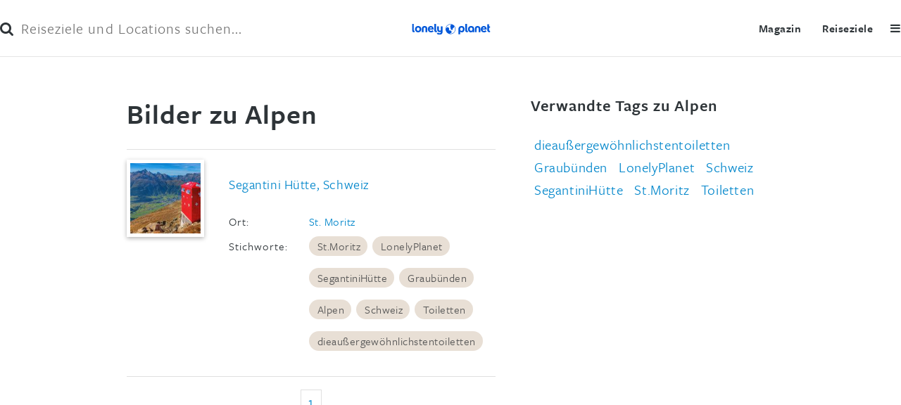

--- FILE ---
content_type: text/html; charset=utf-8
request_url: https://www.lonelyplanet.de/tags/alpen/bilder/index-1.html
body_size: 9283
content:
<!DOCTYPE html>
<!--[if lt IE 7 ]><html class="ie ie6 no-js" lang="de"> <![endif]-->
		<!--[if IE 7 ]><html class="ie ie7 no-js" lang="de"> <![endif]-->
		<!--[if IE 8 ]><html class="ie ie8 no-js" lang="de"> <![endif]-->
		<!--[if IE 9 ]><html class="ie ie9 no-js" lang="de"> <![endif]-->
		<!--[if (gte IE 9)|!(IE)]><!--><html class="no-js" lang="de"> <!--<![endif]-->
<head>

<meta charset="utf-8">
<!-- 
	This website is powered by TYPO3 - inspiring people to share!
	TYPO3 is a free open source Content Management Framework initially created by Kasper Skaarhoj and licensed under GNU/GPL.
	TYPO3 is copyright 1998-2026 of Kasper Skaarhoj. Extensions are copyright of their respective owners.
	Information and contribution at https://typo3.org/
-->




<meta name="generator" content="TYPO3 CMS" />
<meta name="viewport" content="width=device-width,initial-scale=1" />


<link rel="stylesheet" type="text/css" href="/typo3temp/assets/css/1a1ad99a8c.css?1538654864" media="all">
<link rel="stylesheet" type="text/css" href="/typo3conf/ext/torr_lonelyplanet/Resources/Public/Stylesheet/jquery-ui-1.9.1.custom.min.css?1694174063" media="all">
<link rel="stylesheet" type="text/css" href="/typo3conf/ext/torr_lonelyplanet/Resources/Public/Stylesheet/normalize.css?1694174063" media="all">
<link rel="stylesheet" type="text/css" href="/typo3conf/ext/torr_lonelyplanet/Resources/Public/Stylesheet/main.css?1694174063" media="all">
<link rel="stylesheet" type="text/css" href="/typo3conf/ext/torr_reisefuehrer/Resources/Public/Stylesheet/image-gallery.css?1694174063" media="all">
<link rel="stylesheet" type="text/css" href="/typo3conf/ext/torr_reisefuehrer/Resources/Public/Stylesheet/font-awesome-4.7.0/css/font-awesome.css?1694174063" media="all">
<link rel="stylesheet" type="text/css" href="/typo3conf/ext/torr_reisefuehrer/Resources/Public/Stylesheet/jquery.fileupload-ui.css?1694174063" media="all">
<link rel="stylesheet" type="text/css" href="/typo3conf/ext/torr_template/Resources/Public/bower_components/slick-carousel/slick/slick.css?1694174063" media="all">
<link rel="stylesheet" type="text/css" href="/typo3conf/ext/torr_template/Resources/Public/Stylesheet/slick-theme-lp.css?1694174063" media="all">
<link rel="stylesheet" type="text/css" href="/typo3conf/ext/torr_reisefuehrer/Resources/Public/Stylesheet/voting.css?1694174063" media="all">
<link rel="stylesheet" type="text/css" href="/typo3conf/ext/torr_lonelyplanet/Resources/Public/Stylesheet/voting.css?1694174063" media="all">
<link rel="stylesheet" type="text/css" href="/typo3conf/ext/torr_lonelyplanet/Resources/Public/Stylesheet/selecting.css?1694174063" media="all">
<link rel="stylesheet" type="text/css" href="/typo3conf/ext/torr_template/Resources/Public/Stylesheet/contact-form.css?1694174063" media="all">
<link rel="stylesheet" type="text/css" href="/typo3conf/ext/torr_template/Resources/Public/bower_components/cookieconsent/build/cookieconsent.min.css?1694174063" media="all">
<link rel="stylesheet" type="text/css" href="/typo3conf/ext/torr_contentlightbox/Resources/Public/Stylesheet/jquery.fancybox.css?1694174063" media="all">
<link rel="stylesheet" type="text/css" href="/fileadmin/fixes-lp.css?1646208729" media="all">


<script src="/typo3conf/ext/torr_lonelyplanet/Resources/Public/Javascript/html5.js?1694174063" type="text/javascript"></script>



<meta name="robots" content="noindex,follow" /><meta name="description" content="Alle Bilder zum Thema Alpen im Überblick."><title>Alpen Bilder - Lonely Planet</title><link rel="canonical" href="https://www.lonelyplanet.de/tags/alpen/bilder/index-1.html" />		<script type="text/javascript" data-ignore="1">var M3D = { onLoad: [] };</script><meta name="created_at" content="1379516193" /><script src="//use.typekit.net/wlf8jir.js"></script><script>try{Typekit.load();}catch(e){}</script><style>@font-face{font-family:'Open Sans';font-style:normal;font-weight:400;src:local('Open Sans Regular'),local('OpenSans-Regular'),url(/typo3conf/ext/torr_lonelyplanet/Resources/Public/Fonts/OpenSans-Regular.woff2) format('woff2'),url(/typo3conf/ext/torr_lonelyplanet/Resources/Public/Fonts/OpenSans-Regular.woff) format('woff')}@font-face{font-family:'Open Sans';font-style:italic;font-weight:400;src:local('Open Sans Italic'),local('OpenSans-Italic'),url(/typo3conf/ext/torr_lonelyplanet/Resources/Public/Fonts/OpenSans-Italic.woff2) format('woff2'),url(/typo3conf/ext/torr_lonelyplanet/Resources/Public/Fonts/OpenSans-Italic.woff) format('woff')}@font-face{font-family:'Open Sans';font-style:normal;font-weight:700;src:local('Open Sans Bold'),local('OpenSans-Bold'),url(/typo3conf/ext/torr_lonelyplanet/Resources/Public/Fonts/OpenSans-Bold.woff2) format('woff2'),url(/typo3conf/ext/torr_lonelyplanet/Resources/Public/Fonts/OpenSans-Bold.woff) format('woff')}@font-face{font-family:'Open Sans';font-style:normal;font-weight:600;src:local('Open Sans SemiBold'),local('OpenSans-SemiBold'),url(/typo3conf/ext/torr_lonelyplanet/Resources/Public/Fonts/OpenSans-SemiBold.ttf) format('truetype')}@font-face{font-family:'Open Sans';font-style:normal;font-weight:300;src:local('Open Sans Light'),local('OpenSans-Light'),url(/typo3conf/ext/torr_lonelyplanet/Resources/Public/Fonts/OpenSans-Light.ttf) format('truetype')}</style><meta name="theme-color" content="#1D3C85" />          <link rel="shortcut icon" href="/typo3conf/ext/torr_lonelyplanet/Resources/Public/Images/Frontend/favicon.ico" />
</head>
<body id="body" class="page-2996 template-9" itemscope itemtype="http://schema.org/WebPage">

<div class="ivwtag"></div>


<div id="contentWrapper">
    
<header class="header ">
<form id="search" method="get" action="/suche">
    <button type="submit" class="btn-search"><i class="fa fa-search"></i></button>
    <input type="text" name="q" value="" placeholder="Reiseziele und Locations suchen..." class="search-field"/>
    <span class="btn-close">&times;</span>
</form>
<div class="logo">
    
            <a href="/">Lonely Planet</a>
        
</div>
<div class="menu-toggle"><i class="fa fa-bars"></i></div>
<div class="menus">
    <span class="btn-close">&times;</span>
    <div class="menu">
        <nav>
	<ul class="main">
		<li><a x-menu="reiseziele" href="/reiseziele/index.html">Reiseziele</a></li>
		<li><a x-menu="magazin" href="/magazin/index.html">Magazin</a></li>
<!--		<li><a x-menu="buchen" href="/service/newsletter.html">Newsletter</a></li>
		<li><a target="_blank" x-menu="shop" href="https://shop.lonelyplanet.de/?utm_source=lp-link&utm_medium=text&utm_campaign=lp-portal&tag=lonelyplanetde-21">Shop</a></li>
                <li><a x-menu="forum" href="http://forum.lonelyplanet.de">Forum</a></li>-->
	</ul>
</nav>

    </div>
</div>
</header>

    <div class="dim-page"></div>
    <div id="wrapper" class="Article">
        <div class="layout-510 row banner-wrapper">
            
        </div>
        
  
<div class="layout-0 row ">
    
    <div class="grid grid-3-2">
        <div class="cols-3 col ">
            
<div id="c33109" class="frame   frame-default frame-type-html frame-layout-0 layout-0"><div class="userImages">
  <h1>Bilder zu Alpen</h1>
  <ul class="userImageList">
          <li data-imageid="13671092">
        <a href="/bild/st-moritz-60693/segantini-huette-schweiz-13671092.html"><img class="thumbnail"
                                              src='https://img.mairdumont.de/SK6pcYpjhQCjIROqkyuX_v7HXzg=/144x144/filters:no_upscale()/13671092.jpg'
                                              alt='Segantini Hütte, Schweiz'></a>
        <div class="imageInfos">
          <h2><a
              href="/bild/st-moritz-60693/segantini-huette-schweiz-13671092.html">Segantini Hütte, Schweiz</a></h2>
          <p>Ort: </p>
          <p class="location"><a href="/reiseziele/st-moritz/index-60693.html">St. Moritz</a></p>
          <p class="keywords-label">Stichworte:</p>
          <div class="keywords-wrapper"> <p class="keywords"><a rel="tag" title="St.Moritz" href="/tags/st-moritz/bilder/index-1.html">St.Moritz</a><span class="sep">, </span><a rel="tag" title="LonelyPlanet" href="/tags/lonelyplanet/bilder/index-1.html">LonelyPlanet</a><span class="sep">, </span><a rel="tag" title="SegantiniHütte" href="/tags/segantinihuette/bilder/index-1.html">SegantiniHütte</a><span class="sep">, </span><a rel="tag" title="Graubünden" href="/tags/graubuenden/bilder/index-1.html">Graubünden</a><span class="sep">, </span><a rel="tag" title="Alpen" href="/tags/alpen/bilder/index-1.html">Alpen</a><span class="sep">, </span><a rel="tag" title="Schweiz" href="/tags/schweiz/bilder/index-1.html">Schweiz</a><span class="sep">, </span><a rel="tag" title="Toiletten" href="/tags/toiletten/bilder/index-1.html">Toiletten</a><span class="sep">, </span><a rel="tag" title="dieaußergewöhnlichstentoiletten" href="/tags/dieaussergewoehnlichstentoiletten/bilder/index-1.html">dieaußergewöhnlichstentoiletten</a></p></div>
                  </div>
      </li>
      </ul>

      <div class='pager'>
    
    <a class="page currentPage" href="/tags/alpen/bilder/index-1.html">1</a>    
  </div>


  <script type="text/javascript">
    M3D.onLoad.push(function () {
      $('.M3DEditImage').each(function () {
        new M3D.EditImage(this);
      });
      $('.M3DDeleteImage').each(function () {
        new M3D.DeleteImage(this);
      });
    });
  </script>
</div></div>


    

        </div>
        <div class="cols-2 col ">
            
<div id="c33110" class="frame   frame-default frame-type-html frame-layout-0 layout-0"><div class="tagcloud">
		<h3>Verwandte Tags zu Alpen</h3>
	        <a class="size_4"
       href="/tags/dieaussergewoehnlichstentoiletten/bilder/index-1.html"
                     >dieaußergewöhnlichstentoiletten</a>
        <a class="size_4"
       href="/tags/graubuenden/bilder/index-1.html"
                     >Graubünden</a>
        <a class="size_4"
       href="/tags/lonelyplanet/bilder/index-1.html"
                     >LonelyPlanet</a>
        <a class="size_4"
       href="/tags/schweiz/bilder/index-1.html"
                     >Schweiz</a>
        <a class="size_4"
       href="/tags/segantinihuette/bilder/index-1.html"
                     >SegantiniHütte</a>
        <a class="size_4"
       href="/tags/st-moritz/bilder/index-1.html"
                     >St.Moritz</a>
        <a class="size_4"
       href="/tags/toiletten/bilder/index-1.html"
                     >Toiletten</a>
    
</div></div>


    

        </div>
    </div>
</div>
  

    </div>
</div>
<div class="m3d-ad-container m3d-ad-container-pubperform" ><div class="m3d_adtag" data-nx-container="pubperform"></div></div>
<footer id="footer">
    
</footer>

<a id="toTop" href="#contentWrapper">nach oben</a>
<div id="fb-root"></div>
<script type="text/javascript">
  var suggestAll = [{"label":"Amsterdam","desc":"","id":"139135","img":"https:\/\/assets.lonelyplanet.de\/img\/dst\/139135\/139135-tbmin.jpg"},{"label":"Bangkok","desc":"","id":"587631","img":"https:\/\/assets.lonelyplanet.de\/img\/dst\/587631\/587631-tbmin.jpg"},{"label":"Barcelona","desc":"","id":"77657","img":"https:\/\/assets.lonelyplanet.de\/img\/dst\/77657\/77657-tbmin.jpg"},{"label":"Berlin","desc":"","id":"34657","img":"https:\/\/assets.lonelyplanet.de\/img\/dst\/34657\/34657-tbmin.jpg"},{"label":"Boston","desc":"","id":"147305","img":"https:\/\/assets.lonelyplanet.de\/img\/dst\/147305\/147305-tbmin.jpg"},{"label":"Dublin","desc":"","id":"358133","img":"https:\/\/assets.lonelyplanet.de\/img\/dst\/358133\/358133-tbmin.jpg"},{"label":"Edinburgh","desc":"","id":"161651","img":"https:\/\/assets.lonelyplanet.de\/img\/dst\/161651\/161651-tbmin.jpg"},{"label":"Istanbul","desc":"","id":"429077","img":"https:\/\/assets.lonelyplanet.de\/img\/dst\/429077\/429077-tbmin.jpg"},{"label":"Kapstadt","desc":"","id":"450713","img":"https:\/\/assets.lonelyplanet.de\/img\/dst\/450713\/450713-tbmin.jpg"},{"label":"London","desc":"","id":"161156","img":"https:\/\/assets.lonelyplanet.de\/img\/dst\/161156\/161156-tbmin.jpg"},{"label":"Los Angeles","desc":"","id":"141130","img":"https:\/\/assets.lonelyplanet.de\/img\/dst\/141130\/141130-tbmin.jpg"},{"label":"Madrid","desc":"","id":"77053","img":"https:\/\/assets.lonelyplanet.de\/img\/dst\/77053\/77053-tbmin.jpg"},{"label":"Miami","desc":"","id":"141760","img":"https:\/\/assets.lonelyplanet.de\/img\/dst\/141760\/141760-tbmin.jpg"},{"label":"New Orleans","desc":"","id":"146329","img":"https:\/\/assets.lonelyplanet.de\/img\/dst\/146329\/146329-tbmin.jpg"},{"label":"New York City","desc":"","id":"151877","img":"https:\/\/assets.lonelyplanet.de\/img\/dst\/151877\/151877-tbmin.jpg"},{"label":"Nizza","desc":"","id":"130071","img":"https:\/\/assets.lonelyplanet.de\/img\/dst\/130071\/130071-tbmin.jpg"},{"label":"Paris","desc":"","id":"113804","img":"https:\/\/assets.lonelyplanet.de\/img\/dst\/113804\/113804-tbmin.jpg"},{"label":"Peking","desc":"","id":"500031","img":"https:\/\/assets.lonelyplanet.de\/img\/dst\/500031\/500031-tbmin.jpg"},{"label":"Prag","desc":"","id":"200509","img":"https:\/\/assets.lonelyplanet.de\/img\/dst\/200509\/200509-tbmin.jpg"},{"label":"Rom","desc":"","id":"92851","img":"https:\/\/assets.lonelyplanet.de\/img\/dst\/92851\/92851-tbmin.jpg"},{"label":"San Francisco","desc":"","id":"140541","img":"https:\/\/assets.lonelyplanet.de\/img\/dst\/140541\/140541-tbmin.jpg"},{"label":"Seattle","desc":"","id":"159591","img":"https:\/\/assets.lonelyplanet.de\/img\/dst\/159591\/159591-tbmin.jpg"},{"label":"Shanghai","desc":"","id":"587644","img":"https:\/\/assets.lonelyplanet.de\/img\/dst\/587644\/587644-tbmin.jpg"},{"label":"Singapur","desc":"","id":"453102","img":"https:\/\/assets.lonelyplanet.de\/img\/dst\/453102\/453102-tbmin.jpg"},{"label":"Sydney","desc":"","id":"584032","img":"https:\/\/assets.lonelyplanet.de\/img\/dst\/584032\/584032-tbmin.jpg"},{"label":"Tokio","desc":"","id":"390757","img":"https:\/\/assets.lonelyplanet.de\/img\/dst\/390757\/390757-tbmin.jpg"},{"label":"Washington","desc":"","id":"141604","img":"https:\/\/assets.lonelyplanet.de\/img\/dst\/141604\/141604-tbmin.jpg"},{"label":"Wien","desc":"","id":"63614","img":"https:\/\/assets.lonelyplanet.de\/img\/dst\/63614\/63614-tbmin.jpg"},{"label":"Ungarn","desc":"","id":"5631","img":"https:\/\/assets.lonelyplanet.de\/img\/dst\/5631\/5631-tbmin.jpg"},{"label":"Island","desc":"","id":"5632","img":"https:\/\/assets.lonelyplanet.de\/img\/dst\/5632\/5632-tbmin.jpg"},{"label":"\u00c4gypten","desc":"","id":"5601","img":"https:\/\/assets.lonelyplanet.de\/img\/dst\/5601\/5601-tbmin.jpg"},{"label":"Andalusien","desc":"","id":"181406","img":"https:\/\/assets.lonelyplanet.de\/img\/dst\/181406\/181406-tbmin.jpg"},{"label":"Argentinien","desc":"","id":"5556","img":"https:\/\/assets.lonelyplanet.de\/img\/dst\/5556\/5556-tbmin.jpg"},{"label":"Australien","desc":"","id":"5558","img":"https:\/\/assets.lonelyplanet.de\/img\/dst\/5558\/5558-tbmin.jpg"},{"label":"Bali","desc":"","id":"6654","img":"https:\/\/assets.lonelyplanet.de\/img\/dst\/6654\/6654-tbmin.jpg"},{"label":"Belgien","desc":"","id":"5565","img":"https:\/\/assets.lonelyplanet.de\/img\/dst\/5565\/5565-tbmin.jpg"},{"label":"Belize","desc":"","id":"5566","img":"https:\/\/assets.lonelyplanet.de\/img\/dst\/5566\/5566-tbmin.jpg"},{"label":"Bolivien","desc":"","id":"5570","img":"https:\/\/assets.lonelyplanet.de\/img\/dst\/5570\/5570-tbmin.jpg"},{"label":"Brasilien","desc":"","id":"5573","img":"https:\/\/assets.lonelyplanet.de\/img\/dst\/5573\/5573-tbmin.jpg"},{"label":"Chile","desc":"","id":"5585","img":"https:\/\/assets.lonelyplanet.de\/img\/dst\/5585\/5585-tbmin.jpg"},{"label":"China","desc":"","id":"5586","img":"https:\/\/assets.lonelyplanet.de\/img\/dst\/5586\/5586-tbmin.jpg"},{"label":"Costa Rica","desc":"","id":"5591","img":"https:\/\/assets.lonelyplanet.de\/img\/dst\/5591\/5591-tbmin.jpg"},{"label":"D\u00e4nemark","desc":"","id":"5596","img":"https:\/\/assets.lonelyplanet.de\/img\/dst\/5596\/5596-tbmin.jpg"},{"label":"Demokratische Volksrepublik Laos","desc":"","id":"5654","img":"https:\/\/assets.lonelyplanet.de\/img\/dst\/5654\/5654-tbmin.jpg"},{"label":"Deutschland","desc":"","id":"5618","img":"https:\/\/assets.lonelyplanet.de\/img\/dst\/5618\/5618-tbmin.jpg"},{"label":"Ecuador","desc":"","id":"5600","img":"https:\/\/assets.lonelyplanet.de\/img\/dst\/5600\/5600-tbmin.jpg"},{"label":"Florida","desc":"","id":"8024","img":"https:\/\/assets.lonelyplanet.de\/img\/dst\/8024\/8024-tbmin.jpg"},{"label":"Frankreich","desc":"","id":"5611","img":"https:\/\/assets.lonelyplanet.de\/img\/dst\/5611\/5611-tbmin.jpg"},{"label":"Franz\u00f6sisch-Polynesien","desc":"","id":"5613","img":"https:\/\/assets.lonelyplanet.de\/img\/dst\/5613\/5613-tbmin.jpg"},{"label":"Goa","desc":"","id":"6711","img":"https:\/\/assets.lonelyplanet.de\/img\/dst\/6711\/6711-tbmin.jpg"},{"label":"Griechenland","desc":"","id":"5620","img":"https:\/\/assets.lonelyplanet.de\/img\/dst\/5620\/5620-tbmin.jpg"},{"label":"Hawaii","desc":"","id":"8026","img":"https:\/\/assets.lonelyplanet.de\/img\/dst\/8026\/8026-tbmin.jpg"},{"label":"Hongkong","desc":"","id":"5630","img":"https:\/\/assets.lonelyplanet.de\/img\/dst\/5630\/5630-tbmin.jpg"},{"label":"Indien","desc":"","id":"5633","img":"https:\/\/assets.lonelyplanet.de\/img\/dst\/5633\/5633-tbmin.jpg"},{"label":"Indonesien","desc":"","id":"5634","img":"https:\/\/assets.lonelyplanet.de\/img\/dst\/5634\/5634-tbmin.jpg"},{"label":"Irland","desc":"","id":"5638","img":"https:\/\/assets.lonelyplanet.de\/img\/dst\/5638\/5638-tbmin.jpg"},{"label":"Islamische Republik Iran","desc":"","id":"5635","img":"https:\/\/assets.lonelyplanet.de\/img\/dst\/5635\/5635-tbmin.jpg"},{"label":"Israel","desc":"","id":"5640","img":"https:\/\/assets.lonelyplanet.de\/img\/dst\/5640\/5640-tbmin.jpg"},{"label":"Italien","desc":"","id":"5641","img":"https:\/\/assets.lonelyplanet.de\/img\/dst\/5641\/5641-tbmin.jpg"},{"label":"Jamaika","desc":"","id":"5643","img":"https:\/\/assets.lonelyplanet.de\/img\/dst\/5643\/5643-tbmin.jpg"},{"label":"Japan","desc":"","id":"5645","img":"https:\/\/assets.lonelyplanet.de\/img\/dst\/5645\/5645-tbmin.jpg"},{"label":"Jordanien","desc":"","id":"5646","img":"https:\/\/assets.lonelyplanet.de\/img\/dst\/5646\/5646-tbmin.jpg"},{"label":"Kalifornien","desc":"","id":"8019","img":"https:\/\/assets.lonelyplanet.de\/img\/dst\/8019\/8019-tbmin.jpg"},{"label":"Kambodscha","desc":"","id":"5579","img":"https:\/\/assets.lonelyplanet.de\/img\/dst\/5579\/5579-tbmin.jpg"},{"label":"Kanada","desc":"","id":"5581","img":"https:\/\/assets.lonelyplanet.de\/img\/dst\/5581\/5581-tbmin.jpg"},{"label":"Kanarische Inseln","desc":"","id":"7647","img":"https:\/\/assets.lonelyplanet.de\/img\/dst\/7647\/7647-tbmin.jpg"},{"label":"Kapverdische Inseln","desc":"","id":"5582","img":"https:\/\/assets.lonelyplanet.de\/img\/dst\/5582\/5582-tbmin.jpg"},{"label":"Kenia","desc":"","id":"5648","img":"https:\/\/assets.lonelyplanet.de\/img\/dst\/5648\/5648-tbmin.jpg"},{"label":"Kolumbien","desc":"","id":"5587","img":"https:\/\/assets.lonelyplanet.de\/img\/dst\/5587\/5587-tbmin.jpg"},{"label":"Korsika","desc":"","id":"6458","img":"https:\/\/assets.lonelyplanet.de\/img\/dst\/6458\/6458-tbmin.jpg"},{"label":"Kreta","desc":"","id":"6525","img":"https:\/\/assets.lonelyplanet.de\/img\/dst\/6525\/6525-tbmin.jpg"},{"label":"Kroatien","desc":"","id":"5592","img":"https:\/\/assets.lonelyplanet.de\/img\/dst\/5592\/5592-tbmin.jpg"},{"label":"Kuba","desc":"","id":"5593","img":"https:\/\/assets.lonelyplanet.de\/img\/dst\/5593\/5593-tbmin.jpg"},{"label":"Languedoc-Roussillon","desc":"","id":"6462","img":"https:\/\/assets.lonelyplanet.de\/img\/dst\/6462\/6462-tbmin.jpg"},{"label":"Malaysia","desc":"","id":"5667","img":"https:\/\/assets.lonelyplanet.de\/img\/dst\/5667\/5667-tbmin.jpg"},{"label":"Malediven","desc":"","id":"5668","img":"https:\/\/assets.lonelyplanet.de\/img\/dst\/5668\/5668-tbmin.jpg"},{"label":"Marokko","desc":"","id":"5679","img":"https:\/\/assets.lonelyplanet.de\/img\/dst\/5679\/5679-tbmin.jpg"},{"label":"Mexiko","desc":"","id":"5674","img":"https:\/\/assets.lonelyplanet.de\/img\/dst\/5674\/5674-tbmin.jpg"},{"label":"Myanmar","desc":"","id":"5681","img":"https:\/\/assets.lonelyplanet.de\/img\/dst\/5681\/5681-tbmin.jpg"},{"label":"Namibia","desc":"","id":"5682","img":"https:\/\/assets.lonelyplanet.de\/img\/dst\/5682\/5682-tbmin.jpg"},{"label":"Nepal","desc":"","id":"5683","img":"https:\/\/assets.lonelyplanet.de\/img\/dst\/5683\/5683-tbmin.jpg"},{"label":"Neuseeland","desc":"","id":"5686","img":"https:\/\/assets.lonelyplanet.de\/img\/dst\/5686\/5686-tbmin.jpg"},{"label":"Niederlande","desc":"","id":"5684","img":"https:\/\/assets.lonelyplanet.de\/img\/dst\/5684\/5684-tbmin.jpg"},{"label":"Norwegen","desc":"","id":"5691","img":"https:\/\/assets.lonelyplanet.de\/img\/dst\/5691\/5691-tbmin.jpg"},{"label":"\u00d6sterreich","desc":"","id":"5559","img":"https:\/\/assets.lonelyplanet.de\/img\/dst\/5559\/5559-tbmin.jpg"},{"label":"Peru","desc":"","id":"5697","img":"https:\/\/assets.lonelyplanet.de\/img\/dst\/5697\/5697-tbmin.jpg"},{"label":"Philippinen","desc":"","id":"5698","img":"https:\/\/assets.lonelyplanet.de\/img\/dst\/5698\/5698-tbmin.jpg"},{"label":"Polen","desc":"","id":"5699","img":"https:\/\/assets.lonelyplanet.de\/img\/dst\/5699\/5699-tbmin.jpg"},{"label":"Portugal","desc":"","id":"5700","img":"https:\/\/assets.lonelyplanet.de\/img\/dst\/5700\/5700-tbmin.jpg"},{"label":"Russland","desc":"","id":"5705","img":"https:\/\/assets.lonelyplanet.de\/img\/dst\/5705\/5705-tbmin.jpg"},{"label":"Sardinien","desc":"","id":"6755","img":"https:\/\/assets.lonelyplanet.de\/img\/dst\/6755\/6755-tbmin.jpg"},{"label":"Schottland","desc":"","id":"7988","img":"https:\/\/assets.lonelyplanet.de\/img\/dst\/7988\/7988-tbmin.jpg"},{"label":"Schweden","desc":"","id":"5728","img":"https:\/\/assets.lonelyplanet.de\/img\/dst\/5728\/5728-tbmin.jpg"},{"label":"Schweiz","desc":"","id":"5729","img":"https:\/\/assets.lonelyplanet.de\/img\/dst\/5729\/5729-tbmin.jpg"},{"label":"Senegal","desc":"","id":"5710","img":"https:\/\/assets.lonelyplanet.de\/img\/dst\/5710\/5710-tbmin.jpg"},{"label":"Sizilien","desc":"","id":"6756","img":"https:\/\/assets.lonelyplanet.de\/img\/dst\/6756\/6756-tbmin.jpg"},{"label":"Spanien","desc":"","id":"5719","img":"https:\/\/assets.lonelyplanet.de\/img\/dst\/5719\/5719-tbmin.jpg"},{"label":"Sri Lanka","desc":"","id":"5720","img":"https:\/\/assets.lonelyplanet.de\/img\/dst\/5720\/5720-tbmin.jpg"},{"label":"S\u00fcdafrika","desc":"","id":"5718","img":"https:\/\/assets.lonelyplanet.de\/img\/dst\/5718\/5718-tbmin.jpg"},{"label":"Tansania","desc":"","id":"5733","img":"https:\/\/assets.lonelyplanet.de\/img\/dst\/5733\/5733-tbmin.jpg"},{"label":"Thailand","desc":"","id":"5734","img":"https:\/\/assets.lonelyplanet.de\/img\/dst\/5734\/5734-tbmin.jpg"},{"label":"Toskana","desc":"","id":"6757","img":"https:\/\/assets.lonelyplanet.de\/img\/dst\/6757\/6757-tbmin.jpg"},{"label":"Tunesien","desc":"","id":"5739","img":"https:\/\/assets.lonelyplanet.de\/img\/dst\/5739\/5739-tbmin.jpg"},{"label":"T\u00fcrkei","desc":"","id":"5740","img":"https:\/\/assets.lonelyplanet.de\/img\/dst\/5740\/5740-tbmin.jpg"},{"label":"USA","desc":"","id":"5747","img":"https:\/\/assets.lonelyplanet.de\/img\/dst\/5747\/5747-tbmin.jpg"},{"label":"Venezuela","desc":"","id":"5751","img":"https:\/\/assets.lonelyplanet.de\/img\/dst\/5751\/5751-tbmin.jpg"},{"label":"Vereinigte Arabische Emirate","desc":"","id":"5745","img":"https:\/\/assets.lonelyplanet.de\/img\/dst\/5745\/5745-tbmin.jpg"},{"label":"Vietnam","desc":"","id":"5752","img":"https:\/\/assets.lonelyplanet.de\/img\/dst\/5752\/5752-tbmin.jpg"},{"label":"Wales","desc":"","id":"7987","img":"https:\/\/assets.lonelyplanet.de\/img\/dst\/7987\/7987-tbmin.jpg"},{"label":"Zypern","desc":"","id":"5594","img":"https:\/\/assets.lonelyplanet.de\/img\/dst\/5594\/5594-tbmin.jpg"}];</script>

<script data-description="CMP Initialisation">
  function _typeof(t){return(_typeof="function"==typeof Symbol&&"symbol"==typeof Symbol.iterator?function(t){return typeof t}:function(t){return t&&"function"==typeof Symbol&&t.constructor===Symbol&&t!==Symbol.prototype?"symbol":typeof t})(t)}!function(){for(var t,e,o=[],n=window,r=n;r;){try{if(r.frames.__tcfapiLocator){t=r;break}}catch(t){}if(r===n.top)break;r=n.parent}t||(function t(){var e=n.document,o=!!n.frames.__tcfapiLocator;if(!o)if(e.body){var r=e.createElement("iframe");r.style.cssText="display:none",r.name="__tcfapiLocator",e.body.appendChild(r)}else setTimeout(t,5);return!o}(),n.__tcfapi=function(){for(var t=arguments.length,n=new Array(t),r=0;r<t;r++)n[r]=arguments[r];if(!n.length)return o;"setGdprApplies"===n[0]?n.length>3&&2===parseInt(n[1],10)&&"boolean"==typeof n[3]&&(e=n[3],"function"==typeof n[2]&&n[2]("set",!0)):"ping"===n[0]?"function"==typeof n[2]&&n[2]({gdprApplies:e,cmpLoaded:!1,cmpStatus:"stub"}):o.push(n)},n.addEventListener("message",(function(t){var e="string"==typeof t.data,o={};if(e)try{o=JSON.parse(t.data)}catch(t){}else o=t.data;var n="object"===_typeof(o)?o.__tcfapiCall:null;n&&window.__tcfapi(n.command,n.version,(function(o,r){var a={__tcfapiReturn:{returnValue:o,success:r,callId:n.callId}};t&&t.source&&t.source.postMessage&&t.source.postMessage(e?JSON.stringify(a):a,"*")}),n.parameter)}),!1))}();

  window._sp_queue = [];
  window._sp_ && window._sp_.config ? (window._sp_.config.isSPA = !0, window._sp_.config.events || (window._sp_.config.events = {}), window._sp_.config.targetingParams || (window._sp_.config.targetingParams = {}), window._sp_.config.targetingParams.acps = "false") : window._sp_ = {
    config: {
      accountId: 375,
      baseEndpoint: "https://cdn.privacy-mgmt.com",
      isSPA: !0,
      targetingParams: {
        social: /md-social=1/.test(location.search) ? 'true' : 'false',
        acps: "false"
      },
      gdpr: { }
    }
  };
</script>
<script src="https://cdn.privacy-mgmt.com/unified/wrapperMessagingWithoutDetection.js"></script>

<script data-description="contentpass integration">
  (function(){
    const cpCname = 'https://cp.lonelyplanet.de';
    const cpController = cpCname + '/now.js';
    const cpPropertyId = '415c22c1';

    !function(C,o,n,t,P,a,s){C['CPObject']=n;C[n]||(C[n]=function(){(C[n].q=C[n].q||[]).push(arguments)});C[n].l=+new Date;a=o.createElement(t);s=o.getElementsByTagName(t)[0];a.src=P;s.parentNode.insertBefore(a,s)}(window,document,'cp','script', cpController);

    /**
     * Will activate Contentpass and initialize basic interfaces for communicating with Contentpass
     */
    cp('create', cpPropertyId, {
      baseUrl: cpCname
    });

    /**
     * Will check if the user has a valid and active subscription for your website.
     * If yes, we communicate to the CMP, that the user will not consent for advertisement related tech vendors
     * If no, the user can continue to visit the website, as long as he fully consents to all advertisement related vendors
     */
    cp('authenticate', function (error, user) {
      if (error) {
        // -> Error handling depending on use case. Further steps can be freely edited by the publisher.
        return;
      }
      if (user.hasValidSubscription()) {
        //user has valid subscription, tell CMP, then activate CMP
        window._sp_.config.targetingParams = window._sp_.config.targetingParams || {}
        window._sp_.config.targetingParams.acps = "true"
        //no messaging will be shown due to the acps targeting parameter & according scenario setup in Sourcepoint
        window._sp_.executeMessaging();
      } else {
        //user has no valid subscription, show CMP layer
        window._sp_.executeMessaging();
      }
    });
  })();
</script>
<script type="text/javascript">
  const metaTagSystemCmpAdsConsentAvailable = () => {
    const smetaTag = document.createElement('script');
    smetaTag.setAttribute('type', 'text/javascript');
    smetaTag.setAttribute('src', 'https://cdn.stroeerdigitalgroup.de/metatag/live/mdnx_lonelyplanet.de/metaTag.min.js');
    document.head.appendChild(smetaTag);

    smetaTag.addEventListener('load', function () {
      var options = {
        zone: 'content',
        rescan: true,
        execute: 'merge_or_exclusive'
      }
            const callback = function () {
        if (!window.bannerService) {
          window.bannerService = new M3D.BannerService();
        }
        var update = function () {
          if (!window.SDG || !window.SDG.Publisher) {
            setTimeout(function () {
              update();
            }, 50);
            return;
          } else {
            window.bannerService.update(options);
          }
        }
        update();
      }

      if (typeof M3D.BannerService === 'undefined') {
        M3D.onLoad.push(callback);
      } else {
        callback();
      }
    });
  }

  window.__tcfapi('addEventListener', 2, function (tcData, success) {
    if (
      success &&
      (tcData.eventStatus === 'tcloaded' ||
        tcData.eventStatus === 'useractioncomplete')
    ) {
      if (tcData.vendor.consents[1057]) {
        metaTagSystemCmpAdsConsentAvailable();
      }
    }
  });


</script>
<!-- Google Analytics -->
<script>
    var initGA = function() {
      (function (i, s, o, g, r, a, m) {
        i['GoogleAnalyticsObject'] = r;
        i[r] = i[r] || function () {
          (i[r].q = i[r].q || []).push(arguments)
        }, i[r].l = 1 * new Date();
        a = s.createElement(o),
          m = s.getElementsByTagName(o)[0];
        a.async = 1;
        a.src = g;
        m.parentNode.insertBefore(a, m)
      })(window, document, 'script', 'https://www.google-analytics.com/analytics.js', 'ga');
      // enable this if storage of cookies should be handled sparately
      //window['ga-disable-UA-31463281-1'] = true;
      ga('create', 'UA-31463281-1', 'lonelyplanet.de');
      ga('set', 'anonymizeIp', true);
      ga('require', 'GTM-NTG3867');
      ga('send', 'pageview');

      // Global site tag - GA4
      (function (w, d, s, l, i) {
        var f = d.getElementsByTagName(s)[0],
          j = d.createElement(s);
        j.async = true;
        j.src = 'https://www.googletagmanager.com/gtag/js?id=' + i;
        f.parentNode.insertBefore(j, f);

        w[l] = window[l] || [];
        w.gtag = function() {w[l].push(arguments);}
        w.gtag('js', new Date());
        w.gtag('config', i);
      })(window, document, 'script', 'dataLayer', 'G-G9EX7CCS00');
    }
</script>
<!-- End Google Analytics -->

<!-- Google Tag Manager -->
<script>
  var initGTM = function() {
    window.dataLayer = window.dataLayer || [];

    // enable this if storage of cookies should be handled sparately
    /**function gtag() {
      dataLayer.push(arguments);
    }

    // Default ad_storage to 'denied'.
    gtag('consent', 'default', {
      'analytics_storage': 'denied',
      'ad_storage': 'denied'
    });**/

    dataLayer.push({
      "visitorLoginState": '0',
      "siteAnalytics": 'UA-31463281-1',
      "siteDomain": document.location.hostname,
      "siteUrl": document.location.pathname,
    });
    (function (w, d, s, l, i) {
      w[l] = w[l] || [];
      w[l].push({
        'gtm.start':
          new Date().getTime(), event: 'gtm.js'
      });
      var f = d.getElementsByTagName(s)[0],
        j = d.createElement(s), dl = l != 'dataLayer' ? '&l=' + l : '';
      j.async = true;
      j.src =
        'https://www.googletagmanager.com/gtm.js?id=' + i + dl;
      f.parentNode.insertBefore(j, f);
    })(window, document, 'script', 'dataLayer', 'GTM-KN6JCZ6');
  }
</script>
<!-- End Google Tag Manager -->

<!-- Start Check Consent for GA and GTM -->
<script>
  const metaTagSystemCmpConsentAvailable = (eventObject) => {
      initGA();
      initGTM();

      // enable this if storage of cookies should be handled sparately
      /**window['ga-disable-UA-31463281-1'] = false;
      gtag('consent', 'update', {
        'analytics_storage': 'granted',
        'ad_storage': 'granted'
      });**/
  }

  window.__tcfapi('addEventListener', 2, function(tcData, success) {
    if (
      success &&
      (tcData.eventStatus === 'tcloaded' ||
        tcData.eventStatus === 'useractioncomplete')
    ) {
      window.__tcfapi('getCustomVendorConsents', 2, function (
        vendorConsents,
        success,
      ) {
        const gaConsent =
          vendorConsents.grants['5e542b3a4cd8884eb41b5a72'].vendorGrant;
        if (gaConsent) {
          metaTagSystemCmpConsentAvailable();
        }
      });
    }
  });
</script>

  <script>
    const addthisConsentAvailable = (eventObject) => {
      const addThis = document.createElement('script');
      addThis.setAttribute('type', 'text/javascript');
      addThis.setAttribute('src', '//s7.addthis.com/js/300/addthis_widget.js#pubid=ra-513704c013ea3779#async=1');
      addThis.head.appendChild(addThis);
    }

    window.__tcfapi('addEventListener', 2, function(tcData, success) {
      if (
        success &&
        (tcData.eventStatus === 'tcloaded' ||
          tcData.eventStatus === 'useractioncomplete')
      ) {
        window.__tcfapi('getCustomVendorConsents', 2, function (
          vendorConsents,
          success,
        ) {
          const addThisConsent =  vendorConsents.grants['5f0f47d04a72a66b5a5ce072'] ? vendorConsents.grants['5f0f47d04a72a66b5a5ce072'].vendorGrant : false;
          if (addThisConsent) {
            addthisConsentAvailable();
          }else{
            //hide icons
            const addthisToolboxes = document.querySelectorAll(".addthis_toolbox");
            addthisToolboxes.forEach((toolbox) => {
              toolbox.style.display = 'none';
            });
          }
        });
      }
    });
  </script>

<!--disable this pixel because of Consent Issue
<noscript><img height="1" width="1" style="display:none"
               src="https://www.facebook.com/tr?id=1357167281046635&ev=PageView&noscript=1"
/></noscript>-->
<!-- DO NOT MODIFY -->

<!--<script>
    window.addEventListener("load", function() {
        if (window.cookieconsent && typeof window.cookieconsent.initialise === 'function') {
            window.cookieconsent.initialise({
                palette: {
                    popup: {
                        background: "#fff",
                        text: "#7e838b"
                    }
                },
                elements: {
                    dismiss: '<a aria-label="dismiss cookie message" role=button tabindex="0" class="cc-btn button cc-dismiss">{{dismiss}}</a>',
                },
                content: {
                    message: "Wir verwenden Cookies, um Inhalte und Anzeigen zu personalisieren, Funktionen für soziale Medien anbieten zu können und die Zugriffe auf unsere Website zu analysieren. Außerdem geben wir Informationen zu Ihrer Verwendung unserer Website an unsere Partner für soziale Medien, Werbung und Analysen weiter. Unsere Partner führen diese Informationen möglicherweise mit weiteren Daten zusammen, die Sie ihnen bereitgestellt haben oder die sie im Rahmen Ihrer Nutzung der Dienste gesammelt haben.",
                    dismiss: "Hinweis schließen",
                    link: "Details ansehen",
                    href: "/service/datenschutz.html"
                },
                onStatusChange: function(status, chosenBefore) {
                    M3D.GATrackEvent('CookieConsent', 'status', status);
                }
            });
        }
    });
</script>-->
<script src="/typo3conf/ext/torr_lonelyplanet/Resources/Public/Javascript/jquery-1.8.2.min.js?1694174063" type="text/javascript"></script>
<script src="/typo3conf/ext/torr_reisefuehrer/Resources/Public/Javascript/throbber.js?1694174063" type="text/javascript"></script>
<script src="/typo3conf/ext/torr_reisefuehrer/Resources/Public/Javascript/jquery.ba-throttle-debounce.min.js?1694174063" type="text/javascript"></script>
<script src="/typo3conf/ext/torr_reisefuehrer/Resources/Public/Javascript/writeCapture.js?1694174063" type="text/javascript"></script>
<script src="/typo3conf/ext/torr_reisefuehrer/Resources/Public/Javascript/jquery.writeCapture.js?1694174063" type="text/javascript"></script>
<script src="/typo3conf/ext/torr_reisefuehrer/Resources/Public/Javascript/jquery.newsscroller.js?1694174063" type="text/javascript"></script>
<script src="/typo3conf/ext/torr_lonelyplanet/Resources/Public/Javascript/jquery.cookie.js?1694174063" type="text/javascript"></script>
<script src="/typo3conf/ext/torr_lonelyplanet/Resources/Public/Javascript/jquery-ui-1.9.1.custom.min.js?1694174063" type="text/javascript"></script>
<script src="/typo3conf/ext/torr_lonelyplanet/Resources/Public/Javascript/jquery.ui.touch-punch.min.js?1694174063" type="text/javascript"></script>
<script src="/typo3conf/ext/torr_template/Resources/Public/JavaScript/main.js?1694174063" type="text/javascript"></script>
<script src="/typo3conf/ext/torr_lonelyplanet/Resources/Public/Javascript/M3DBannerService.js?1694174063" type="text/javascript"></script>
<script src="/typo3conf/ext/torr_template/Resources/Public/JavaScript/autologin.js?1694174064" type="text/javascript"></script>
<script src="/typo3conf/ext/torr_template/Resources/Public/JavaScript/destinationSuggest.js?1694174063" type="text/javascript"></script>
<script src="/typo3conf/ext/torr_template/Resources/Public/JavaScript/sharing.js?1694174063" type="text/javascript"></script>
<script src="/typo3conf/ext/torr_lonelyplanet/Resources/Public/Javascript/legacy.js?1694174063" type="text/javascript"></script>
<script src="/typo3conf/ext/torr_lonelyplanet/Resources/Public/Javascript/lonelyplanet.js?1694174063" type="text/javascript"></script>
<script src="/typo3conf/ext/torr_reisefuehrer/Resources/Public/Javascript/M3DGoogleMap.js?1694174063" type="text/javascript"></script>
<script src="/typo3conf/ext/torr_lonelyplanet/Resources/Public/Javascript/M3DGoogleMap.js?1694174063" type="text/javascript"></script>
<script src="/typo3conf/ext/torr_reisefuehrer/Resources/Public/Javascript/imageGallery.js?1694174063" type="text/javascript"></script>
<script src="/typo3conf/ext/torr_reisefuehrer/Resources/Public/Javascript/jquery.unveil-edited.js?1694174063" type="text/javascript"></script>
<script src="/typo3conf/ext/torr_reisefuehrer/Resources/Public/Javascript/common.js?1694174063" type="text/javascript"></script>
<script src="/typo3conf/ext/torr_reisefuehrer/Resources/Public/Javascript/M3DEditImage.js?1694174063" type="text/javascript"></script>
<script src="/typo3conf/ext/torr_reisefuehrer/Resources/Public/Javascript/M3DFileupload.js?1694174063" type="text/javascript"></script>
<script src="/typo3conf/ext/torr_reisefuehrer/Resources/Public/Javascript/gssDestination.js?1694174063" type="text/javascript"></script>
<script src="/typo3conf/ext/torr_lonelyplanet/Resources/Public/Javascript/jquery.scrollTo-1.4.2-min.js?1694174063" type="text/javascript"></script>
<script src="/typo3conf/ext/torr_lonelyplanet/Resources/Public/Javascript/jquery-jvectormap-1.0.min.js?1694174063" type="text/javascript"></script>
<script src="/typo3conf/ext/torr_lonelyplanet/Resources/Public/Javascript/jquery-jvectormap-world-mill-en.js?1694174063" type="text/javascript"></script>
<script src="/typo3conf/ext/torr_lonelyplanet/Resources/Public/Javascript/jquery.slabtext.min.js?1694174063" type="text/javascript"></script>
<script src="/typo3conf/ext/torr_reisefuehrer/Resources/Public/Javascript/tmpl.min.js?1694174063" type="text/javascript"></script>
<script src="/typo3conf/ext/torr_reisefuehrer/Resources/Public/Javascript/load-image.min.js?1694174063" type="text/javascript"></script>
<script src="/typo3conf/ext/torr_reisefuehrer/Resources/Public/Javascript/imageupload/jquery.image-gallery.min.js?1694174063" type="text/javascript"></script>
<script src="/typo3conf/ext/torr_reisefuehrer/Resources/Public/Javascript/imageupload/jquery.iframe-transport.js?1694174063" type="text/javascript"></script>
<script src="/typo3conf/ext/torr_reisefuehrer/Resources/Public/Javascript/imageupload/jquery.fileupload.js?1694174063" type="text/javascript"></script>
<script src="/typo3conf/ext/torr_reisefuehrer/Resources/Public/Javascript/imageupload/jquery.fileupload-fp.js?1694174063" type="text/javascript"></script>
<script src="/typo3conf/ext/torr_reisefuehrer/Resources/Public/Javascript/imageupload/jquery.fileupload-ui.js?1694174063" type="text/javascript"></script>
<script src="/typo3conf/ext/torr_reisefuehrer/Resources/Public/Javascript/imageupload/jquery.fileupload-jui.js?1694174063" type="text/javascript"></script>
<script src="/typo3conf/ext/torr_reisefuehrer/Resources/Public/Javascript/tag-it.min.js?1694174063" type="text/javascript"></script>
<script src="/typo3conf/ext/torr_reisefuehrer/Resources/Public/Javascript/jquery.touchSwipe.min.js?1694174063" type="text/javascript"></script>
<script src="/typo3conf/ext/torr_template/Resources/Public/bower_components/slick-carousel/slick/slick.js?1694174063" type="text/javascript"></script>
<script src="/typo3conf/ext/torr_reisefuehrer/Resources/Public/Javascript/underscore-min.js?1694174063" type="text/javascript"></script>
<script src="/typo3conf/ext/torr_reisefuehrer/Resources/Public/Javascript/backbone.js?1694174063" type="text/javascript"></script>
<script src="/typo3conf/ext/torr_reisefuehrer/Resources/Public/Javascript/gallery.js?1694174063" type="text/javascript"></script>
<script src="/typo3conf/ext/torr_reisefuehrer/Resources/Public/Javascript/M3DVoting.js?1694174063" type="text/javascript"></script>
<script src="/typo3conf/ext/torr_template/Resources/Public/JavaScript/selecting.js?1694174063" type="text/javascript"></script>
<script src="/typo3conf/ext/torr_reisefuehrer/Resources/Public/Javascript/bower_components/dropzone/dist/dropzone.js?1694174063" type="text/javascript"></script>
<script src="/typo3conf/ext/torr_lonelyplanet/Resources/Public/Javascript/shopWidget.js?1694174063" type="text/javascript"></script>
<script src="/typo3conf/ext/torr_template/Resources/Public/bower_components/cookieconsent/build/cookieconsent.min.js?1694174063" type="text/javascript"></script>
<script src="/typo3conf/ext/torr_contentlightbox/Resources/Public/Javascript/jquery.fancybox.js?1694174063" type="text/javascript"></script>


<script type="text/javascript"> var currentPage = "Tag Bilder Liste";</script>
</body>
</html>

--- FILE ---
content_type: text/css
request_url: https://www.lonelyplanet.de/typo3conf/ext/torr_reisefuehrer/Resources/Public/Stylesheet/jquery.fileupload-ui.css?1694174063
body_size: 1197
content:
.files .ui-progressbar-value,
.fileupload-buttonbar .ui-progressbar-value {
    background: url(/typo3conf/ext/torr_reisefuehrer/Resources/Public/Images/Frontend/progressbar.gif);
    background-size: contain;
}

#fileupload .template-upload.fade {
    display: block !important;
}

#fileupload .template-upload.fade .image-upload-preview .fade {
    display: block !important;
}

#fileupload .imageUp {
    position: relative;
    width: 100%;
    display: block;
}

#fileupload .imageUp .link {
    color: #e2194c;
    cursor: pointer;
}

#fileupload .imageUp input {
    width: 0.1px;
    height: 0.1px;
    opacity: 0;
    overflow: hidden;
    position: absolute;
    z-index: -1;
}

#fileupload .emptyInput {
    color: #e2194c;
}

.M3DUpload {
    position: relative;
}

.M3DUpload .upload-all {
    display: none;
}

.M3DUpload .fileupload-progress {
    width: 60%;
}

.template-upload {
    border-top: 1px solid #e0e0e0;
    padding: 15px 0 20px 0;
}

.image-upload-preview {
    background: #fff url(/typo3conf/ext/torr_reisefuehrer/Resources/Public/Images/Frontend/placeholder_thumb_white.svg) center center no-repeat;
    background-size: contain;
    border: 5px solid #fff;
    box-shadow: 0 0 5px 0 rgba(0, 0, 0, 0.4);
    font-size: 0;
    text-align: center;
    width: 110px;
    min-height: 80px;
    overflow: hidden;
    margin: 0 auto;
}

.template-upload .preview {
    float: left;
    width: 20%;
}

.template-upload .infos {
    float: left;
    width: 80%;
}

.template-upload .upload-content {
    display: inline-block;
    width: 100%;
}

.template-upload span.error {
    display: none;
    color: #e2194c;
}

.M3DUpload .take_infos {
    float: right;
    color: #e2194c;
}

.M3DUpload .NewsletterLayer {
    display: none;
}

.M3DUpload .intro-text {
    padding-top: 4px;
    padding-left: 2px;
    line-height: 1.5em;
    margin-bottom: 34px;
}

.image-upload-infos {
    margin-left: 20px;
    margin-top: 24px;
}

.image-upload-infos li {
    margin-bottom: 8px;
}

.M3DUpload table {
    width: 100%;
}

.image-size-progress {
    width: 100%;
    position: relative;
    margin: 1em 0;
}

.goto-my-images {
    padding-top: 14px;
    display: block;
    color: #e2194c;
    display: none;
}

.image-size-progress .size {
    font-size: 17px;
    font-family: 'TazRegularRegular';
    color: #888;
    position: absolute;
    top: 0;
    right: 50%;

}

.image-size-progress .progress {
    background-color: #f4f4f4;
    width: 100%;
}

.template-upload .start,
.template-upload .cancel {
    display: inline-block;
}

.template-upload .start {
    float: right;
}

#fileupload button[type=submit] {
    float: right;
    margin-bottom: 15px;
}

#fileupload .help {
    clear: both;
    margin-left: 15px;
    padding: 1em 0;
}

#fileupload .ui-button-text-icon-primary .ui-button-text, #fileupload .ui-button-text-icons .ui-button-text {
    padding: 0;
}

#fileupload .ui-button .ui-button-text {
    line-height: 1.4;
}

/* Tag-it plugin */
ul.tagit {
    padding: 0.3em 0.6em;
    display: inline-block;
    border: 2px solid #e7e7e7;
    vertical-align: middle;
    box-sizing: border-box;
    width: 100%;
    background-color: #fff;
    margin: 0;
}

ul.tagit li {
    display: block;
    float: left;
    margin: 2px 5px 0 0;
}

ul.tagit li.tagit-choice {
    position: relative;
    -moz-border-radius: 15px;
    /*border-radius: 15px;*/
    /*-webkit-border-radius: 15px;*/
    background-color: #D5D5D5;
    font-weight: normal;
    padding: 0 27px 0 10px;
}

ul.tagit li.tagit-choice a.tagit-label {
    cursor: pointer;
    text-decoration: none;
}

ul.tagit li.tagit-choice .tagit-close {
    cursor: pointer;
    position: absolute;
    right: 9px;
    top: 50%;
    margin-top: -10px;
    line-height: 17px;
}

ul.tagit li.tagit-choice input {
    display: block;
    float: left;
    margin: 2px 5px 2px 0;
}

ul.tagit input[type="text"] {
    -moz-box-sizing: border-box;
    -webkit-box-sizing: border-box;
    box-sizing: border-box;
    -moz-box-shadow: none;
    -webkit-box-shadow: none;
    box-shadow: none;
    line-height: 1.4em;
    border: none;
    margin: 0;
    padding: 0;
    background-color: inherit;
    outline: none;
    width: auto;
    height: 23px;
}

.absolute-wrapper {
    position: absolute;
}

.relative-wrapper {
    position: relative;
}

@media (max-width: 767px) {
    .template-upload .preview {
        float: none;
        width: 100%;
    }

    .template-upload .infos {
        float: none;
        width: 100%;
    }

    .M3DUpload .take_infos {
        float: none;
        display: block;
    }

    .template-upload .start,
    .template-upload .cancel {
        display: block;
    }

    .template-upload .start {
        float: none;
        margin: 20px 0;
    }

}

--- FILE ---
content_type: text/css
request_url: https://www.lonelyplanet.de/typo3conf/ext/torr_lonelyplanet/Resources/Public/Stylesheet/voting.css?1694174063
body_size: 190
content:
.voting .voting-entry .voteCount {
  position: relative;
  top: -2px;
}
.voting .voting-entry .voteCount:after {
  position: relative;
  top: 2px;
}
.voting .voting-entry.has-voted .voteCount:after {
  color: #1d508d;
}
.voting .voting-entry .text a {
  text-decoration: none;
  color: #0186cb;
  outline: 0;
  font-size: inherit;
}
.voting .voting-entry .text a:hover {
  text-decoration: underline;
  color: #0a4f9c;
  outline: 0;
}
@media (min-width: 721px) {
  .grid-1 > .cols-1 .voting > ul {
    margin: -7px;
  }
  .grid-1 > .cols-1 .voting > ul .voting-entry {
    box-sizing: border-box;
    display: inline-block;
    vertical-align: top;
    width: 50%;
    padding: 7px;
  }
}


--- FILE ---
content_type: application/javascript
request_url: https://www.lonelyplanet.de/typo3conf/ext/torr_lonelyplanet/Resources/Public/Javascript/legacy.js?1694174063
body_size: 3213
content:
var M3D = M3D || {};
// handle onLoad stack
jQuery(function() {
    $('html').removeClass('no-js');

    if(typeof $.fn.newsScroller == "function"){
        $(".news.aggregator .news-list-view").newsScroller();
    }

    if(M3D.onLoadHandlerCalled === true){
        return;
    }
    M3D.onLoadHandlerCalled = true;
    $(M3D.onLoad).each(function() {
        this.call();
    });
});

M3D.SetKeyVisual = function(kvSrc) {
    var img = new Image();
    img.onerror = function(e) {
// error handling
    };

    img.onload = function(e) {
        $('#wrapper').css({
            backgroundImage: 'url(' + kvSrc + ')'
        });
    };

    img.src = kvSrc;
};
M3D.PrepareDom = function() {
    var isIE8 = $('html').hasClass('ie8');
    $('img[x-fallback-image]').each(function() {
        if (this.hasFallback)
            return;
        $(this).error(function() {
            var fbSrc = $(this).attr('x-fallback-image');
            if (fbSrc.length && !isIE8) {
                this.src = fbSrc;
            } else if (isIE8) {
                this.src = fbSrc.replace('.svg', '.png');
            }
        });
        if ($(this).attr('src').length == 0) {
            $(this).trigger('error');
        }

        this.hasFallback = true;
    });
};
M3D.LocalTime = function(domNode) {
    var interval = 60;
    function updateTime() {
        var ts = parseInt($(domNode).attr('m3d:localtime')),
                        now = new Date((ts * 1000)),
                        h = now.getHours(),
                        m = now.getMinutes(),
                        str = (h < 10 ? '0' + h : h) + ':' + (m < 10 ? '0' + m : m);
        $(domNode).html(str);
        ts += interval;
        $(domNode).attr('m3d:localtime', ts);
    }

    window.setInterval(updateTime, interval * 1000);
    updateTime();
};
M3D.MainMenu = function(domNode) {
    var me = this;
    me.menu = $(domNode);
    me.menu.find('ul.main > li > a').each(function() {
        var xAttr = $(this).attr('x-menu');
        var sub = $(me.menu).find('.' + xAttr);
        if (xAttr.toLowerCase() == currentPage.toLowerCase()) {
            $(this).addClass('current');
        }

        if (sub.length == 0)
            return;
        $(this).click(function(e) {
            e.preventDefault();
            if (sub.is(':visible')) {
                me.close();
                return;
            }

            me.close();
            sub.show();
            me.menu.addClass('opened');
            $(this).parent().addClass('current');
        });
    });
    $('html').bind('click', function(e) {
        me.close();
    });
    me.menu.bind('click', function(e) {
        e.stopPropagation();
    });
};
M3D.MainMenu.prototype.close = function() {
    this.menu.find('.submenus div:not(.service)').hide();
    this.menu.removeClass('opened');
    this.menu.find('ul.main > li.current').removeClass('current');
};

M3D.EmptyInput = function(opt) {
    $('.emptyInput').on('keyup', function() {
        if ($(this).val().length > 0) {
            $(this).unbind('keyup').removeClass('emptyInput');
        }
    });
};

jQuery(function() {
// form input placeholders
    $('[x-placeholder]').focus(function() {
        var input = $(this);
        if (input.val() == input.attr('x-placeholder')) {
            input.val('');
            input.removeClass('placeholder');
        }
    }).blur(function() {
        var input = $(this);
        if (input.val() == '' || input.val() == input.attr('x-placeholder')) {
            input.addClass('placeholder');
            input.val(input.attr('x-placeholder'));
        }
    }).blur();
    $('[x-placeholder]').parents('form').submit(function() {
        $(this).find('[x-placeholder]').each(function() {
            var input = $(this);
            if (input.val() == input.attr('x-placeholder')) {
                input.val('');
            }
        })
    });

	$('a[href*=#]').bind("click", function(event) {
		var ziel = $(this).attr("href");
		$target = $('a[name="' + ziel.substr(ziel.indexOf('#') + 1) + '"]');
		if($target.length > 0){
			$.scrollTo($target, 200, {
				offset: {
					top: -110
				},
                axis: 'y'
			});
		}else{
			$target = $('[data-anchor="' + ziel.substr(ziel.indexOf('#') + 1) + '"]');
			if($target.length > 0){
				event.preventDefault();
				event.stopPropagation();
				$.scrollTo($target, 200, {
					offset: {
						top: -110
					},
                    axis: 'y'
				});
			}
		}
	});

    M3D.PrepareDom();
    $('.M3DRememberPOIButton').each(function() {
        new M3D.RememberPOIButton(this, {
            poi_id: $(this).attr('x-poi-id')
        });
    });
    /*$('.rating').each(function() {
        this.ratingBar = new M3D.RatingBar(this);
    });*/
    var mainMenu = new M3D.MainMenu('.header .menu');

});
jQuery(function() {
    if (typeof Microsoft != "undefined") {
        Microsoft.Maps.Pushpin.clearHighlightedPins = function() {
            if (Microsoft.Maps.Pushpin.highlightedPin) {
                Microsoft.Maps.Pushpin.highlightedPin.highlight(false);
            }
            ;
        };
        Microsoft.Maps.Pushpin.prototype.highlight = function(doHighlight) {
// hack hack
            var currentIconUrl = this.getIcon();
            if (doHighlight == true && currentIconUrl.indexOf('_active.') === -1) {
                var url = currentIconUrl.replace(/(.*)(\.(svg|png))/, "$1_active$2");
                var typeName = 'PinHL';
                Microsoft.Maps.Pushpin.highlightedPin = this;
            } else if (doHighlight == false) {
                var url = currentIconUrl.replace(/_active\.(svg|png)/, ".$1");
                var typeName = 'Pin';
                Microsoft.Maps.Pushpin.highlightedPin = null;
            }

            this.setOptions({
                icon: url,
                typeName: typeName
            });
        };
    }
    ;
    var stS = "<span class='slabtext'>",
                    stE = "</span>",
                    txt = [$("#headline").text()];
    $("#headline").html('').html(stS + txt.join(stE + stS) + stE).slabText();
});

//Newsletter
M3D.Newsletter = function() {

	this.ui = {};
	var _this = this;
	$('#newsletter_submit_action').click(function(e) {
		e.preventDefault();
		var me = $('#newsletter_submit');
		var salutation = $(me).find('input[name=salutation]:checked').val();
		var agb_check = $('#newsletter_agbcheck').attr('checked');

		if (salutation == undefined) {
			var data = {};
			data.parameter = 'salutation';
			_this.ShowError(data);
			return;
		}
		if (agb_check !== 'checked') {
			var data = {};
			data.parameter = 'agb_check';
			_this.ShowError(data);
			return;
		}

		var email = $(me).find('input[name=newsletter_email]').val();
		var name = $(me).find('input[name=newsletter_name]').val();
		var lastname = $(me).find('input[name=newsletter_lastname]').val();


		$.ajax({
			type: "POST",
			url: '/services/rest/?format=json&method=mdd.newsletter.subscribe',
			data: {
				salutation: salutation,
				email: email,
				name: name,
				lastname: lastname
			},
			success: function(data) {

				if (data.result == true && !data.update) {
					_this.ShowGUI();
                    // trigger data layer event
                    M3D.GTMTrackEvent('newsletterRegistration');
				}
				if (data.result === false || data.stat == 'fail') {
					_this.ShowError(data);
				}
				if (data.update) {
					data.parameter = 'duplicate_email';
					_this.ShowError(data);
				}
			},
			error: function() {
				_this.ShowError(data);
			}
		});
	});
};

M3D.Newsletter.prototype.ShowError = function(data) {

	var me = this;
	if (!this.ui.errorlayer || message != data.parameter) {
		var message = '';
		if (data.parameter) {
			if (data.parameter == 'salutation') {
				message = 'Bitte Anrede angeben.';
			}
			if (data.parameter == 'name') {
				message = 'Bitte Vornamen eingeben.';
			}
			if (data.parameter == 'lastname') {
				message = 'Bitte Nachnamen eingeben.';
			}
			if (data.parameter == 'email') {
				message = 'Die E-Mail-Adresse ist ungültig.';
			}
			if (data.parameter == 'agb_check') {
				message = 'Bitte bestätigen Sie unsere AGBs.';
			}
			if (data.parameter == 'duplicate_email') {
				message = 'Die Adresse ist bereits für den Newsletter registriert.';
			}

		}
		var html = '<div class="NewsletterLayer">' +
						'<a class="close closeLayer" href="#">X</a>' +
						'<h5>LONELY PLANET Newsletter</h5>' +
						'<p>' +
						message +
						'</p>' +
						'<p><a class="button closeLayer" href="#">Schließen</a>' +
						'</div>';

		this.ui.errorlayer = $(html);

		this.ui.closeButton = this.ui.errorlayer.find('a.closeLayer');
		this.ui.closeButton.click(function(e) {
			e.preventDefault();
			e.stopPropagation();
			me.HideGUI();
		});

		this.ui.errorlayer.css({
			position: 'absolute',
			top: ($(window).height() / 2) - (this.ui.errorlayer.outerHeight() / 2) + $(window).scrollTop(),
			left: ($(window).width() / 2) - (this.ui.errorlayer.outerWidth() / 2)
		});
		$('body').append(this.ui.errorlayer);
	}
	this.ui.errorlayer.fadeIn(200);
};

M3D.Newsletter.prototype.ShowGUI = function() {
	var me = this;
	if (!this.ui.layer) {
		var html = '<div class="NewsletterLayer">' +
						'<a class="close closeLayer" href="#">X</a>' +
						'<h5>LONELY PLANET Newsletter</h5>' +
						'<p>' +
						'Vielen Dank! In Kürze bekommst Du eine E-Mail, um die Registrierung abzuschließen.' +
						'</p>' +
						'<p><a class="button closeLayer" href="#">Schließen</a>' +
						'</div>';

		this.ui.layer = $(html);

		this.ui.closeButton = this.ui.layer.find('a.closeLayer');
		this.ui.closeButton.click(function(e) {
			e.preventDefault();
			e.stopPropagation();
			me.HideGUI();
		});

		this.ui.layer.css({
			position: 'absolute',
			top: ($(window).height() / 2) - (this.ui.layer.outerHeight() / 2) + $(window).scrollTop(),
			left: ($(window).width() / 2) - (this.ui.layer.outerWidth() / 2)
		});
		$('body').append(this.ui.layer);
	}
	this.ui.layer.fadeIn(200);
};

M3D.Newsletter.prototype.HideGUI = function() {
	if (this.ui.layer) {
		this.ui.layer.fadeOut(200);
	}
	if (this.ui.errorlayer) {
		this.ui.errorlayer.fadeOut(200);
	}
};

// end Newsletter
M3D.TabIndexer = function(sel) {
    var headline;
    var $me;
    var linkID;
    var links = '';
    $('.' + sel).each(function(i) {
        headline = $(this).text();
        $me = $(this).parents('.frame-default');
        //      linkID = 'tab-'+i;
        linkID = headline.replace(/\s/g, "-") + '-' + i;
        $me.attr('id', linkID);
        if (i === 0) {
            $me.parents('.col').wrapInner('<div id="tab-nav"></div>');
            $me.before('<ul class="top-nav-links"></ul>');
        }
        links += '<li><a href="#' + linkID + '">' + headline + '</a></li>';
    });
    $('#tab-nav').find('ul.top-nav-links').append(links);
    $('#tab-nav').tabs({
        activate: function(e, ui) {
            var selector = ui.newPanel.selector;
            location.hash = selector + '-' + selector.charAt(selector.length - 1);
        }
    });
    if (location.hash.length > 0) {
        changeTab();
    }
    $(window).bind('hashchange', function(e) {
        changeTab();
    });
    function changeTab() {
        var hash = location.hash;
        $('#tab-nav').tabs('option', 'active', hash.charAt(hash.length - 1));
    }
};


--- FILE ---
content_type: application/javascript
request_url: https://www.lonelyplanet.de/typo3conf/ext/torr_reisefuehrer/Resources/Public/Javascript/jquery.newsscroller.js?1694174063
body_size: 2512
content:
// the semi-colon before function invocation is a safety net against concatenated 
// scripts and/or other plugins which may not be closed properly.
;
(function($, window, undefined) {

    //Small helper plugin to ensure that an image is loaded (the callback is also fired, if the image is already loaded)
    $.fn.ensureLoad= function (handler) {
        return this.each(function () {
            if(this.complete) {
                handler.call(this);
            } else {
                $(this).load(handler);
            }
        });
    };

	// undefined is used here as the undefined global variable in ECMAScript 3 is
	// mutable (ie. it can be changed by someone else). undefined isn't really being
	// passed in so we can ensure the value of it is truly undefined. In ES5, undefined
	// can no longer be modified.

	// window and document are passed through as local variables rather than globals
	// as this (slightly) quickens the resolution process and can be more efficiently
	// minified (especially when both are regularly referenced in your plugin).

	// Create the defaults once
	var pluginName = 'newsScroller', 
		document = window.document, 
		defaults = {
			speed : 1000,
			timeOut : 6000,
			autostart : true,
			pauseOnMouseOver : true,
            hideCroppedItems: true
		};

	// The actual plugin constructor
	function Plugin(element, options) {
		this.element = element;
		this.$element = $(element);

		// jQuery has an extend method which merges the contents of two or 
		// more objects, storing the result in the first object. The first object
		// is generally empty as we don't want to alter the default options for
		// future instances of the plugin
		this.options = $.extend({}, defaults, options);

		this._defaults = defaults;
		this._name = pluginName;

		this.$items = $(this.$element).find("> li");
		this.itemsCount = this.$items.length;
		this.$first = $();
		this.$paging = $();
		this.height = 0;
		this.interval = null;
		this.itemHeight = 0;
		this.pages = null;
        this.currentPage = 0;
		
		this.init();
	}

	Plugin.prototype.init = function() {
		if(this.$element.parent().innerHeight() > this.$element.outerHeight()){
			return;
		}

		if (this.itemsCount > 0) {
			this.$first = this.$items.eq(0);
		}

		this.height = this.$element.height();

		this.$element
			//Set height
			.height(this.height)
			//Set overflow to hidden
			.css("overflow", "hidden");
		
		if(this.options.autostart){
			this.start();
		}
		
		if(this.options.pauseOnMouseOver){
			var self = this;
			this.$element.parent().hover(function(){
				self.pause();
			}, function(){
				self.start();
			});
		}

        this.initPages(true);
	};

    Plugin.prototype.initPages = function(firstInit){
        var cTop = 0;
        var elemHeight = this.$element.parent().innerHeight();
        var pages = {
            0: {
                top: 0,
                $elem: this.$items.eq(0)
            },
            length: 1
        };
        var prevHeight = 0;
        for(var i = 0; i < this.$items.length; i++){
            var $item = $(this.$items[i]);
            var itemOuterHeight = $item.outerHeight(true);
            if(prevHeight < cTop){
                prevHeight += itemOuterHeight;
                continue;
            }
            if($item.outerHeight() > elemHeight){
                prevHeight += elemHeight;
            }else if(prevHeight + itemOuterHeight - cTop <= elemHeight){
                prevHeight += itemOuterHeight;
                if(i == (this.$items.length - 1)){
                    prevHeight = 0;
                    break;
                }
            }else{
                pages[pages.length++] = {
                    top: prevHeight,
                    $elem: $item
                };
                cTop = prevHeight;
                prevHeight += itemOuterHeight;
            }
        }
        this.pages = pages;
        this.initPaging();

        if(firstInit === true && this.options.hideCroppedItems === true){
            this.showHideItem(0, "hide");
        }
    };

    Plugin.prototype.initPaging = function(){
        var self = this;
        var $ul = this.$element.next();
        if(!$ul.length || !$ul.is("ul.paging")){
            $ul = $("<ul />").addClass("paging").insertAfter(this.$element);
        }
        this.$paging = $ul;
        if(this.pages.length === 1){
            this.$element.parent().removeClass("has-paging");
            $ul.hide();
            return;
        }
        this.$element.parent().addClass("has-paging");
        $ul.empty().show();
        var cnt = "";
        for(var i = 0; i < this.pages.length; i++){
            cnt += '<li data-index="'+i+'"></li>';
        }
        $ul.append(cnt);
        $ul.find("li").eq(this.currentPage).addClass("active");
        $ul.off("click").on("click", "li", function(e){
            e.preventDefault();
            self.jumpToPage($(this).data("index"));
        });
    };

    Plugin.prototype.updatePaging = function(){
        if(this.$paging){
            this.$paging
                .find("li.active")
                    .removeClass("active")
                    .end()
                .find("li")
                    .eq(this.currentPage)
                    .addClass("active");
        }
    };

	Plugin.prototype.start = function() {
		var self = this;
		this.clearInterval();
		this.interval = setInterval(function(){
            self.next();
		}, this.options.timeOut);
	};
	
	Plugin.prototype.next = function(){
        if(this.recalcPagesDone !== true){
            this.recalcPagesDone = true;
            this.initPages();
        }

        var page = this.currentPage + 1;
        if(typeof this.pages[page] == "undefined"){
            page = 0;
        }

        this.gotoPage(page);
	};

    Plugin.prototype.jumpToPage = function(num){
        this.gotoPage(num);
        this.start();   //clears the interval and starts it again
    };

    Plugin.prototype.gotoPage = function(num){
        if(typeof this.pages[num] == "undefined"){
            return;
        }

        if(num === this.currentPage){
            return;
        }

        if(this.options.hideCroppedItems === true){
            var oldPage = this.currentPage;
            var newPage = num;

            //Show previous hidden items
            if(newPage > oldPage){   //page forward
                this.showHideItem(oldPage, "show");
                this.showHideItem(newPage, "hide");
            }else{
                this.showHideItem(oldPage, "show");
                var self = this;
                setTimeout(function(){
                    self.showHideItem(newPage, "hide");
                }, this.options.speed * 0.8)
            }
        }


        this.currentPage = num;
        var diff = -this.pages[this.currentPage].top;

        var self = this;
        this.$element.animate({
            top: diff+"px"
        },this.options.speed);

        this.updatePaging();

    };

    Plugin.prototype.showHideItem = function(page, type){
        var $item = null;
        if(page == this.pages.length - 1){
            $item = null;
        }else{
            $item = this.pages[page + 1].$elem;
        }
        var opacity = (type == "show" ? 1 : 0.01);
        if($item && $item.length){
            $item.animate({
                opacity: opacity
            });
        }
    };

	Plugin.prototype.stop = function() {
		this.clearInterval();
		this.$element.animate({
			top: 0
		}, this.options.speed);
	};

	Plugin.prototype.pause = function() {
		this.clearInterval();
	};
	
	Plugin.prototype.clearInterval = function(){
		if(this.interval !== null){
			clearInterval(this.interval);
		}
	};

	Plugin.prototype.exec = function(command) {
		switch(command){
			case 'start':
				this.start();
				break;
			case 'stop':
				this.stop();
				break;
			case 'next':
				this.next();
				break;
		}
	};

	// A really lightweight plugin wrapper around the constructor, 
	// preventing against multiple instantiations
	$.fn[pluginName] = function(options) {
		return this
				.each(function() {
					if (!$.data(this, 'plugin_' + pluginName)) {
						$.data(this, 'plugin_' + pluginName, new Plugin(this, options));
					}else{
						if(typeof options == "string"){
							!$.data(this, 'plugin_' + pluginName).exec(options);
						}
					}
				});
	};

}(jQuery, window));

--- FILE ---
content_type: application/javascript
request_url: https://www.lonelyplanet.de/typo3conf/ext/torr_reisefuehrer/Resources/Public/Javascript/M3DGoogleMap.js?1694174063
body_size: 7219
content:
var M3D = M3D || {};

/* Google Map */
M3D.Map = function (conf, forceSync) {
    this.conf = conf;
    this.$domNode = $(this.conf.domNode);
    this.domNode = this.$domNode.get(0);

    this.mapLoaded = false;
    if(M3D.Map.mapApiLoaded()){
        var self = this;
        if(forceSync === true){
            self.onMapLoaded();
        }else {
            window.setTimeout(function () {
                self.onMapLoaded();
            }, 1);
        }
    }else{
        $(body).one('M3DMapLoadedGlobal', function(){
            this.onMapLoaded();
        }.bind(this));
        M3D.Map.loadScript();
    }
};

M3D.Map.scriptLoading = false;

M3D.Map.mapApiLoaded = function(){
    return window.google && google.maps && google.maps.Map;
};

M3D.Map.loadScript = function () {
    if(M3D.Map.scriptLoading !== false){
        return;
    }

    M3D.Map.scriptLoading = true;

    var script = document.createElement('script');
    script.type = 'text/javascript';
    script.src = 'https://maps.googleapis.com/maps/api/js?v=3&callback=googleMapInitFunction&client=gme-mairjickelifamilien&channel=marcopolo&libraries=places,geometry';
    window.googleMapInitFunction = function () {
        var s = document.createElement('script');
        s.type = 'text/javascript';
        s.onload = function(){
            $(body).trigger('M3DMapLoadedGlobal');
        };
        document.body.appendChild(s);
        s.src = '/typo3conf/ext/torr_reisefuehrer/Resources/Public/Javascript/markerwithlabel_packed.js';

        window.googleMapInitFunction = null;
    };
    document.body.appendChild(script);
};

M3D.Map.prototype.onMapLoaded = function(){
    this.mapLoaded = true;

    this.setDomNodeSize();
    if ($(this.domNode).is(':visible')) {
        this.show();
    }

    this.$domNode.trigger('M3DMapLoaded', [this]);
};

M3D.Map.prototype.setDomNodeSize = function () {

    if (!this.conf.height && !this.conf.width) {
        return;
    }

    var width = this.conf.width;
    var height = this.conf.height;

    if (!width) {
        width = $(this.domNode).width();
    }

    if (!height) {
        height = $(this.domNode).height();
    }

    $(this.domNode).height(height);
    $(this.domNode).width(width);

};

M3D.Map.prototype.setMapOptions = function () {
    this.mapOptions = this.mapOptions || {};

    if (this.conf.disablePanning) {
        this.mapOptions.panControl = false;
        this.mapOptions.draggable = false;
    }
    if (this.conf.disableZooming) {
        this.mapOptions.scaleControl = false;
        this.mapOptions.zoomControl = false;
        this.mapOptions.disableDoubleClickZoom = true;
        this.mapOptions.scrollwheel = false;
    }

    if (this.conf.mapOptions) {
        this.mapOptions = this.conf.mapOptions;
    }

    if (typeof this.conf.disableDefaultUI == 'boolean') {
        this.mapOptions.disableDefaultUI = this.conf.disableDefaultUI;
    }

    if (typeof this.conf.disableDoubleClickZoom == 'boolean') {
        this.mapOptions.disableDoubleClickZoom = this.conf.disableDoubleClickZoom;
    }

    if (typeof this.conf.draggable == 'boolean') {
        this.mapOptions.draggable = this.conf.draggable;
    }

    if (typeof this.conf.mapTypeControl == 'boolean') {
        this.mapOptions.mapTypeControl = this.conf.mapTypeControl;
    }
    if (typeof this.conf.panControl == 'boolean') {
        this.mapOptions.panControl = this.conf.panControl;
    }
    if (typeof this.conf.rotateControl == 'boolean') {
        this.mapOptions.rotateControl = this.conf.rotateControl;
    }
    if (typeof this.conf.scaleControl == 'boolean') {
        this.mapOptions.scaleControl = this.conf.scaleControl;
    }
    if (typeof this.conf.scrollwheel == 'boolean') {
        this.mapOptions.scrollwheel = this.conf.scrollwheel;
    }
    if (typeof this.conf.streetViewControl == 'boolean') {
        this.mapOptions.streetViewControl = this.conf.streetViewControl;
    }
    if (typeof this.conf.zoomControl == 'boolean') {
        this.mapOptions.zoomControl = this.conf.zoomControl;
    }
    if (this.conf.zoomLevel) {
        this.mapOptions.zoom = this.conf.zoomLevel;
    }
    if (this.conf.zoom) {
        this.mapOptions.zoom = this.conf.zoom;
    }
    // Google POIs
    if (this.conf.showStylers !== true) {
        this.mapOptions.styles = [{
            "featureType": "poi",
            "elementType": "labels",
            "stylers": [
                {"visibility": "off"}
            ]
        }];
    }

    // Streetview
    this.mapOptions.streetViewControl = this.conf.enableStreetview === true;

    if (this.conf.zoomToCorner) {
        var nw = this.conf.zoomToCorner.northwest;
        var se = this.conf.zoomToCorner.southeast;
        this.latlng = this.latlng || [];
        this.latlng.push(new google.maps.LatLng(se.lat, se.lon));
        this.latlng.push(new google.maps.LatLng(nw.lat, nw.lon));
    }

    if (this.conf.coordinates) {
        this.mapOptions.center = new google.maps.LatLng(this.conf.coordinates.lat, this.conf.coordinates.lon);
        this.latlng = false;
    }

    //make it possible to disable adReload if adReloadEnabled is set to false
    this.adReloadEnabled = this.conf.adReloadEnabled !== false;

    // require Options
    this.mapOptions.zoom = this.mapOptions.zoom || 0;
    this.mapOptions.center = this.mapOptions.center || new google.maps.LatLng(0, 0);

};


M3D.Map.prototype.show = function () {
    var _this = this;
    this.setMapOptions();
    var init_listener = false;
    this.marker = [];
    // init Map
    if (!this.map) {
        init_listener = true;
        this.map = new google.maps.Map(
            this.domNode,
            this.mapOptions
        );
        google.maps.event.addListener(this.map, 'click', function (e) {
            if (_this.currentInfoWindow) {
                _this.currentInfoWindow.close();
                _this.currentInfoWindow = null;
            }

        });

        if (typeof this.conf.resizeFunction === 'function') {
            var $resizeControl = $('<div />')
                .addClass('gmnoprint')
                .css({
                    userSelect: "none",
                    boxShadow: "rgba(0, 0, 0, 0.298039) 0 1px 4px -1px",
                    borderRadius: "2px",
                    cursor: "pointer",
                    backgroundColor: "rgb(255, 255, 255)",
                    width: "28px",
                    height: "28px",
                    textAlign: "center",
                    lineHeight: "28px",
                    fontSize: "18px",
                    margin: "10px"
                })
                .append($('<i />')
                    .addClass('fa fa-expand')
                )
                .on('click', function (e) {
                    var $i = $(this).find('i');
                    var maximize = $i.hasClass('fa-expand');
                    if (maximize) {
                        _this.maximize();
                    } else {
                        _this.minimize();
                    }
                });
            //dynamically add methods for minimizing and maximizing map
            this.minimize = function(){
                var $i = $resizeControl.find('i');
                $i.removeClass('fa-compress').addClass('fa-expand');
                $('body').removeClass('m3d-map-displayed-maximized');
                _this.conf.resizeFunction(_this.domNode, _this, false);
            };
            this.maximize = function(){
                var $i = $resizeControl.find('i');
                $i.removeClass('fa-expand').addClass('fa-compress');
                $('body').addClass('m3d-map-displayed-maximized');
                _this.conf.resizeFunction(_this.domNode, _this, true);
            };
            this.map.controls[google.maps.ControlPosition.TOP_LEFT].push($resizeControl.get(0));
            //disable google maps native fullscreenControl, it is automatically enabled on mobile devices
            this.map.set('fullscreenControl', false);
        }
    }
    this.triggerResize();
    // set Pins
    if (this.conf.pins) {
        this.setMarkerIcon();
        this.drawPins();
    }

    // set Polygons
    if (this.conf.polygons) {
        this.drawPolygons();
    }

    if (this.conf.geoJson) {
        this.drawGeoJson();
    }

    if (this.conf.polyline) {
        this.drawPolyline();
    }

    if (this.conf.custom_marker) {
        this.drawMarker();
    }

    if (this.conf.centerMapToMarker || this.conf.center == 'pins' || this.conf.bounds == 'polygons' || this.conf.zoomToCorner) {
        this.centerMap();
    }

    if (init_listener) {
        google.maps.event.addListenerOnce(this.map, 'idle', function () {

            var dragging = false;
            // because "center_changed" is trigger on centerMap();
            var user_was_active = false;
            //Reload ads on map changes
            google.maps.event.addListener(_this.map, 'center_changed', function () {
                if (!dragging && user_was_active) {
                    _this.triggerAdReload();
                }
            });
            google.maps.event.addListener(_this.map, 'zoom_changed', function () {
                user_was_active = true;
                _this.triggerAdReload();
            });
            google.maps.event.addListener(_this.map, 'dragstart', function () {
                user_was_active = true;
                dragging = true;
            });
            google.maps.event.addListener(_this.map, 'dragend', function () {
                dragging = false;
                user_was_active = true;
                _this.triggerAdReload();
            });
            //Map layer changed
            google.maps.event.addListener(_this.map, 'maptypeid_changed', function () {
                user_was_active = true;
                _this.triggerAdReload();
            });

        });
    }
};

M3D.Map.prototype.triggerResize = function() {
    try {
        google.maps.event.trigger(this.map, 'resize');
    } catch (e) {}
};

M3D.Map.prototype.triggerAdReload = function () {
    if (this.adReloadEnabled) {
        M3D.adReloader();
    }
};

M3D.Map.prototype.setIconOptions = function (marker, scaledSize, anchor, url) {

    if (!marker) {
        return;
    }

    if (!anchor && scaledSize) {
        anchor = new google.maps.Point(scaledSize.width / 2, scaledSize.height);
    }
    var iconUrl = url || marker.getIcon();
    var icon = {
        url: iconUrl,
        size: new google.maps.Size(52, 60),
        origin: new google.maps.Point(0, 0),
        anchor: new google.maps.Point(31, 60)
    };
    marker.setIcon(icon);
};

M3D.Map.prototype.setMarkerIcon = function () {
    var _this = this;
    if (!this.conf.pins) {
        return;
    }
    var pins = this.conf.pins;
    $(pins).each(function () {
        if (_this.conf.pinIcon) {
            var size = new google.maps.Size(52, 60),
                origin = new google.maps.Point(0, 0),
                anchor = new google.maps.Point(31, 60),
                scaledSize = new google.maps.Size(52, 60);
            if(_this.conf.pinIcon.size) {
                size = new google.maps.Size(_this.conf.pinIcon.size[0], _this.conf.pinIcon.size[1]);
            }
            if(_this.conf.pinIcon.origin) {
                origin = new google.maps.Point(_this.conf.pinIcon.origin[0], _this.conf.pinIcon.origin[1]);
            }
            if(_this.conf.pinIcon.anchor) {
                anchor = new google.maps.Point(_this.conf.pinIcon.anchor[0], _this.conf.pinIcon.anchor[1]);
            }
            if(_this.conf.pinIcon.scaledSize) {
                scaledSize = new google.maps.Size(_this.conf.pinIcon.scaledSize[0], _this.conf.pinIcon.scaledSize[1]);
            }
            var label = _this.conf.pinIcon.label || '';

            if ($('html').hasClass('ie8') || $('html').hasClass('ie7') && _this.conf.pinIcon.png) {
                this.icon = {
                    url: _this.conf.pinIcon.png,
                    size: size,
                    origin: origin,
                    anchor: anchor,
                    zIndex: this.zIndex || 0,
                    label: label,
                };
            } else {
                this.icon = {
                    url: _this.conf.pinIcon.svg,
                    size: size,
                    origin: origin,
                    anchor: anchor,
                    zIndex: this.zIndex || 0,
                    scaledSize: scaledSize,
                    label: label,
                };
            }
        } else {
            var category = this.category || this.mb_category;
            if (!category) {
                category = 'other';
            }

            var number = '';
            if (_this.conf.useNumberPins) {
                var number = 'number-';
            }

            if ($('html').hasClass('ie8') || $('html').hasClass('ie7')) {
                this.icon = {
                    url: '/typo3conf/ext/torr_reisefuehrer/Resources/Public/Images/Frontend/' + number + 'map-pin_' + category + '.png',
                    size: new google.maps.Size(52, 60),
                    origin: new google.maps.Point(0, 0),
                    anchor: new google.maps.Point(31, 60),
                    zIndex: this.zIndex || 0
                };
            } else {
                this.icon = {
                    url: '/typo3conf/ext/torr_reisefuehrer/Resources/Public/Images/Frontend/' + number + 'map-pin_' + category + '.svg',
                    size: new google.maps.Size(52, 60),
                    origin: new google.maps.Point(0, 0),
                    anchor: new google.maps.Point(31, 60),
                    zIndex: this.zIndex || 0,
                    scaledSize: new google.maps.Size(52, 60)
                };
            }
        }
    });
};

M3D.Map.prototype.clearHighlightedMarker = function () {
    if (!this.marker) {
        return;
    }
    var _this = this;
    $(this.marker).each(function () {

        if ($('html').hasClass('ie8') || $('html').hasClass('ie7')) {
            var icon = {
                url: '/typo3conf/ext/torr_reisefuehrer/Resources/Public/Images/Frontend/number-map-pin_' + this.category + '.png',
                size: new google.maps.Size(52, 60),
                origin: new google.maps.Point(0, 0),
                anchor: new google.maps.Point(31, 60)
            };
        } else {
            var icon = {
                url: '/typo3conf/ext/torr_reisefuehrer/Resources/Public/Images/Frontend/number-map-pin_' + this.category + '.svg',
                size: new google.maps.Size(52, 60),
                origin: new google.maps.Point(0, 0),
                anchor: new google.maps.Point(31, 60)
            };

        }
        this.setZIndex(this.defautZIndex);
        this.labelClass = "marker-with-label";
        this.label.draw();
        this.setIcon(icon);
    });
};

M3D.Map.prototype.drawPins = function (icon) {
    var _this = this,
        pins = this.conf.pins || null;
    if (!pins) {
        return;
    }
    if (!$.isArray(pins)) {
        pins = [pins];
    }
    if (!_this.conf.useNumberPins) {
        pins = _this.sortPushpins(pins);
    }
    _this.latlng = _this.latlng || [];
    _this.marker = _this.marker || [];

    //MM set optimized to false if IE11
    var markerOptimized = true;
    if ((navigator.userAgent + '').indexOf('Trident/7.') !== -1) {
        markerOptimized = false;
    }

    var n = $(pins).length;
    $(pins).each(function (key) {
        var me = this;
        var marker, zIndex;
        var myLatLng;
        var key = key + 1;
        try {
            if (this.coord) {
                myLatLng = new google.maps.LatLng(this.coord.lat, this.coord.lon);
            }
            if (this.coordinates) {
                myLatLng = new google.maps.LatLng(this.coordinates.lat, this.coordinates.lon);
            }


            // push in global latlng array
            _this.latlng.push(myLatLng);
            if (!_this.conf.useNumberPins) {
                if(this.icon.label) {
                    marker = new MarkerWithLabel({
                        position: myLatLng,
                        icon: this.icon,
                        map: _this.map,
                        title: this.title,
                        zIndex: this.zIndex || 0,
                        optimized: markerOptimized,
                        labelContent: this.icon.label.content,
                        labelAnchor: new google.maps.Point(this.icon.label.anchor[0], this.icon.label.anchor[1]),
                        labelClass: this.icon.label.class,
                    });
                } else {
                    marker = new google.maps.Marker({
                        position: myLatLng,
                        icon: this.icon,
                        map: _this.map,
                        title: this.title,
                        zIndex: this.zIndex || 0,
                        optimized: markerOptimized,
                    });
                }
            } else {
                try {
                    zIndex = n - key;
                } catch (e) {
                    zIndex = 0;
                }

                var labelClass = "marker-with-label";
                if (99 < key && 'undefined' === typeof icon) {
                    labelClass = "marker-with-label-small";
                }

                var labelContent = key;
                var clickable = false;
                if (icon) {
                    labelContent = icon;
                    labelClass += ' marker-with-icon ' + me.category + '-text-color';
                    if (this.infoboxcontant) {
                        clickable = true;
                    }
                }
                marker = new MarkerWithLabel({
                    map: _this.map,
                    position: myLatLng,
                    icon: this.icon,
                    labelContent: labelContent,
                    labelAnchor: new google.maps.Point(12, 40),     // e.g. new google.maps.Point(21, 10);
                    labelClass: labelClass,          // the CSS class for the label
                    labelInBackground: false,
                    title: this.title,
                    clickable: clickable,
                    zIndex: zIndex,
                    optimized: markerOptimized
                });
            }
            marker.defautZIndex = marker.getZIndex();
            marker.category = me.category;
            // highlight function for Pins

            marker.highlight = function () {
                if ($('html').hasClass('ie8') || $('html').hasClass('ie7')) {
                    var icon = {
                        url: '/typo3conf/ext/torr_reisefuehrer/Resources/Public/Images/Frontend/number-map-pin_' + me.category + '_active.png',
                        size: new google.maps.Size(52, 60),
                        origin: new google.maps.Point(0, 0),
                        anchor: new google.maps.Point(31, 60)
                    };
                } else {
                    var icon = {
                        url: '/typo3conf/ext/torr_reisefuehrer/Resources/Public/Images/Frontend/number-map-pin_' + me.category + '_active.svg',
                        size: new google.maps.Size(52, 60),
                        origin: new google.maps.Point(0, 0),
                        anchor: new google.maps.Point(31, 60)
                    };

                }
                this.setZIndex(n + 1);
                if (n < 99) {
                    this.labelClass = "marker-with-label-active";
                } else {
                    this.labelClass = "marker-with-label-active-small";
                }
                this.label.draw();
                this.setIcon(icon);
            };


            // set Marker height and width
            if (_this.conf.pinWidth && _this.conf.pinHeight && _this.conf.pinAnchorX && _this.conf.pinAnchorY) {
                _this.setIconOptions(
                    marker,
                    new google.maps.Size(_this.conf.pinWidth, _this.conf.pinHeight),
                    new google.maps.Point(_this.conf.pinAnchorX, _this.conf.pinAnchorY)
                );
            }
            marker.PoiId = this.id;
            // set Marker infobox contant. Twice!
            if (this.infoboxcontant) {
                marker.infoboxContant = this.infoboxcontant;
            }
            if (this.infoboxContant) {
                marker.infoboxContant = this.infoboxContant;
            }

            // push in global marker array
            _this.marker.push(marker);

            // add listener
            google.maps.event.addListener(marker, 'click', function (e) {
                _this.onPinClick(marker);
            });

        } catch (e) {

            // ...missing data, return
            return;
        }
    });

};

M3D.Map.prototype.drawMarker = function () {
    if (!this.conf.custom_marker) {
        return;
    }
    var markerCoordinates = this.conf.custom_marker.marker;
    var lableClass = this.conf.custom_marker.lableClass;
    var icon = this.conf.custom_marker.icon;
    var onClick = this.conf.custom_marker.onClick;
    var self = this;
    var bounds = new google.maps.LatLngBounds();

    $.each(markerCoordinates, function (key) {
        var content = key + 1;
        var marker = new MarkerWithLabel({
            map: self.map,
            position: this.coordinates,
            icon: icon,
            labelContent: content,
            labelAnchor: new google.maps.Point(10, 20),
            labelClass: lableClass,
            labelInBackground: false,
            clickable: true
        });
        var pos = new google.maps.LatLng(this.coordinates);

        bounds.extend(pos);
        // add listener
        google.maps.event.addListener(marker, 'click', function (e) {
            if (typeof onClick === 'function') {
                onClick(this);
            }
        });
        self.marker.push(marker);
    });
    this.map.fitBounds(bounds);

};

M3D.Map.prototype.getMarker = function () {
    return this.marker;
};


M3D.Map.prototype.centerMap = function () {
    if (this.conf.bbox) {
        var bounds = new google.maps.LatLngBounds(this.conf.bbox.sw, this.conf.bbox.ne);
        this.map.fitBounds(bounds);
        return;
    }

    if (!this.latlng || this.latlng == false) {
        return;
    }
    var latlngbounds = new google.maps.LatLngBounds();
    $(this.latlng).each(function (n) {
        latlngbounds.extend(this);
    });

    this.map.setCenter(latlngbounds.getCenter());
    if (!this.conf.zoomLevel && !this.conf.zoom) {
        if(this.latlng.length < 2) {
            this.map.setOptions({
                zoom: 13
            });
        } else {
            this.map.fitBounds(latlngbounds);
        }
    } else {
        if (this.conf.zoomLevel) {
            this.map.setOptions({
                zoom: this.conf.zoomLevel
            });
        }
        if (this.conf.zoom) {
            this.map.setOptions({
                zoom: this.conf.zoom
            });
        }
    }

};

M3D.Map.prototype.setCenter = function (lat, lng, zoom) {
    if (!zoom) {
        zoom = 13
    }
    this.map.setCenter(new google.maps.LatLng(lat, lng));
    this.map.setZoom(zoom);
};

M3D.Map.prototype.drawGeoJson = function () {
    var geoJson = this.conf.geoJson;
    this.map.data.addGeoJson(geoJson);
    this.map.data.setStyle({
        fillColor: 'rgba(222, 76, 61, 0.4)',
        strokeColor: 'rgba(222, 76, 61, 1)',
        strokeWeight: 1
    });
    if (this.conf.bbox) {
        var bounds = new google.maps.LatLngBounds(this.conf.bbox.sw, this.conf.bbox.ne);
        this.map.fitBounds(bounds);
    }
};

M3D.Map.prototype.drawPolyline = function () {
    var path = this.conf.polyline;
    var pathLatLng = google.maps.geometry.encoding.decodePath(path);
    var lineSymbol = {
        path: google.maps.SymbolPath.FORWARD_CLOSED_ARROW,
        strokeWeight: 1,
        fillColor: '#555',
        fillOpacity: 1,
        strokeColor: '#555'
    };
    var polyline = new google.maps.Polyline({
        strokeColor: '#0D4EFD',
        strokeOpacity: 0.8,
        strokeWeight: 3,
        icons: [{
            icon: lineSymbol,
            offset: '0%',
            repeat: '200px'
        }],
        path: pathLatLng
    });
    polyline.setMap(this.map);
};

M3D.Map.prototype.drawPolygons = function () {
    var _this = this;
    _this.latlng = _this.latlng || [];
    // loop over polygons and create LatLng objects
    $(this.conf.polygons).each(function () {
        var me = this;
        if (this.data.entries && this.data.entries.length && this.data.entries[0].polyline) {
            var polygon = [];

            var j = 0;
            var polyObj = JSON.parse(this.data.entries[0].polyline);
            $(polyObj['coordinates']).each(function () {

                $(this).each(function () {
                    locObj = [];
                    var i = 0;
                    $(this).each(function () {
                        locObj[i] = new google.maps.LatLng(this[1], this[0]);
                        // push in global latlng array
                        _this.latlng.push(locObj[i]);
                        i++;
                    });
                    // hack hack hack for polygon with hole
                    if (j % 2 == 0) {
                        locObj.reverse();
                    }
                    polygon[j] = locObj;
                    j++;
                });
            });
            // set polygone options
            var poly = new google.maps.Polygon({
                paths: polygon,
                strokeColor: '#ffffff',
                strokeOpacity: 0.7,
                strokeWeight: 1.5,
                fillColor: '#69798d',
                fillOpacity: 0.78
            });

            poly.id = me.data.entries[0].destinationId;
            poly.infoboxContant = me.infoboxContant;
            // add polygon to map
            poly.setOptions({
                map: _this.map
            });
            // add event listeners
            google.maps.event.addListener(poly, 'mouseover', function (e) {
                poly.setOptions({fillColor: '#344353'});

            });
            google.maps.event.addListener(poly, 'mouseout', function (e) {
                poly.setOptions({fillColor: '#69798d'});

            });

            google.maps.event.addListener(poly, 'click', function (e) {
                _this.createInfobox(poly, e);

            });
        }

    });
};

M3D.Map.prototype.createInfoboxForPushpin = function (pin, event) {
    this.createInfobox(pin, event);
};

M3D.Map.prototype.createInfobox = function (item, event) {
    var _this = this;
    var infoWindow = new google.maps.InfoWindow();
    var polygonFrameHTML = '<div class="infobox_content">{content}</div>';

    infoWindow.setContent(polygonFrameHTML.replace('{content}', item.infoboxContant));

    if (event) {
        infoWindow.setPosition(event.latLng);
    }
    if (_this.currentInfoWindow) {
        _this.currentInfoWindow.close();
    }
    _this.currentInfoWindow = infoWindow;
    if (event) {
        infoWindow.open(this.map);
    } else {
        infoWindow.open(this.map, item);
    }
};

//sortiert die Pins nach lat Koordinate
M3D.Map.prototype.sortPushpins = function (pins) {

    if (!pins || pins.length < 2) {
        return pins;
    }

    for (m = pins.length - 1; m > 0; m--) {
        for (n = 0; n < m; n++) {
            try {
                var coordinates1 = pins[n].coord || pins[n].coordinates;
                var coordinates2 = pins[n + 1].coord || pins[n + 1].coordinates;
                var temp;
                if (coordinates1.lat < coordinates2.lat) {
                    temp = pins[n];
                    pins[n] = pins[n + 1];
                    pins[n + 1] = temp;
                }
            } catch (e) {
                console.error(e);
                // ...falls wieder mal was fehlt
            }
        }
    }
    return pins;
};

M3D.Map.prototype.onPinClick = function (marker) {
    var me = this;
    if (marker) {
        if (this.conf.onPinClick) {
            this.conf.onPinClick(marker);
        } else if (marker.infoboxContant) {
            me.createInfoboxForPushpin(marker);
        }
    }
};

M3D.Map.prototype.setOnPinClickHandler = function (handler) {
    this.conf.onPinClick = handler;
};

M3D.Map.prototype.removeAllEntities = function () {

    if (!this.map) {
        return;
    }
    $(this.marker).each(function () {
        this.setMap(null);
    });
    this.marker = [];
    this.latlng = [];
};

M3D.Map.prototype.setFAPins = function (pins, icon, dontCenter) {
    var fa_icon;
    this.conf.useNumberPins = true;
    this.conf.useFAPins = true;
    if ('undefined' === typeof icon) {
        return;
    }
    fa_icon = '<i class="fa ' + icon + '"></i>';

    if (this.map) {
        this.removeAllEntities();
        this.conf.pins = pins;
        this.setMarkerIcon();
        this.drawPins(fa_icon);
        if (true !== dontCenter) {
            this.centerMap();
        }
    }
    return this.marker;
};

M3D.Map.prototype.setNewPins = function (pins, showNumber, dontCenter) {
    if (showNumber) {
        this.conf.useNumberPins = true;
    }
    try {
        if (this.map) {
            this.removeAllEntities();
            this.conf.pins = pins;
            this.setMarkerIcon();
            this.drawPins();
            if (dontCenter !== true) {
                this.centerMap();
            }
        }
        return this.marker;
    } catch (e) {
        return;
    }
};


M3D.Map.prototype.useMarkerClusterer = function (conf) {
    if(typeof window.MarkerClusterer !== 'function'){
        var _this = this;
        var s = document.createElement('script');
        s.type = 'text/javascript';
        s.onload = function(){
            _this.useMarkerClusterer(conf);
        };
        document.body.appendChild(s);
        s.src = '/typo3conf/ext/torr_reisefuehrer/Resources/Public/Javascript/markerclusterer_compiled.js';

        return;
    }

    conf = conf || {};
    var defaultConf = {
        maxZoom: 17
    };
    this.markerClusterer = new MarkerClusterer(this.map, this.marker, $.extend(defaultConf, conf));
};


M3D.Map.prototype.mapZoomToMarker = function (marker, zoomlevel) {
    if (this.map) {
        this.map.panTo(marker.getPosition());
        this.map.setZoom(zoomlevel);
        return true;
    }
    return false;
};

/* Map Preview Button */
M3D.Map.PreviewButton = function (domNode, optOnClick) {
    //prevent double initialization
    if ($('.map-layer', domNode).length > 0) {
        return;
    }

    var layer = $('<div class="map-layer"></div>').appendTo(domNode),
        poi_id = $(domNode).attr('x-poi-id'),
        hidden = true,
        map;

    var show = function show() {
        //Fix layer position (check if it is partially outside the window)
        //Reset old css changes
        layer.css({
            left: ''
        });
        //show and check position
        layer.show();
        var windowWidth = $(window).width(),
            layerWidth = layer.outerWidth(true),
            layerOffset = layer.offset(),
            layerLeft = layerOffset.left,
            layerRight = layerOffset.left + layerWidth,
            ll = parseFloat(layer.css('left')),
            diff = 0;
        if (layerLeft < 0) {
            diff = -layerLeft;
        } else if (layerRight > windowWidth) {
            diff = -(layerRight - windowWidth);
        }
        if (diff !== 0) {
            diff += ll;
            //add margin and border left
            diff += parseInt($(layer).css("border-left-width"));
            diff += parseInt($(layer).css("margin-left"));
            layer.css('left', diff + 'px');
        }
        //Hide layer for fading in
        layer.hide();
        layer.fadeIn();
        if (map) {
            return;
        }

        $(layer).one('M3DMapLoaded', function(e, map){
            map.show(); // may be hidden

            $.ajax({
                url: '/services/rest/?method=mdd.poi.getPOI&format=json',
                data: {poi_id: poi_id},
                success: function (data) {
                    if (data.pin) {
                        map.setNewPins([data.pin]);
                    }
                }
            });
        });

        map = new M3D.Map({
            domNode: layer,
            disablePanning: false,
            disableZooming: false,
            showDashboard: true,
            zoomLevel: 13
        });
    };

    var hide = function hide() {
        layer.fadeOut();
    };

    $(layer).on('click', function (e) {
        e.preventDefault();
        e.stopPropagation();
    });

    $(domNode).on('click', function () {
        (hidden = !hidden) ? hide() : show();
        optOnClick && optOnClick(hidden);
    });
};

/* Geocoder */

M3D.Map.prototype.geocodeAddress = function (addressData, category, callback) {
    var _this = this;
    var geocoder = new google.maps.Geocoder();
    var me = this;
    var house_number = addressData.number;
    if (house_number == undefined) {
        house_number = '';
    }
    if (!category) {
        category = 'other';
    }
    if ($('html').hasClass('ie8') || $('html').hasClass('ie7')) {
        var icon = '/typo3conf/ext/torr_reisefuehrer/Resources/Public/Images/Frontend/map-pin_' + category + '.png'
    } else {
        var icon = '/typo3conf/ext/torr_reisefuehrer/Resources/Public/Images/Frontend/map-pin_' + category + '.svg'
    }
    geocoder.geocode({'address': addressData}, function (results, status) {
        if (status == google.maps.GeocoderStatus.OK) {
            if (results[0].geometry) {
                _this.map.panTo(results[0].geometry.location);
                if (_this.map.getZoom() < 12) {
                    _this.map.setZoom(12);
                }
                if (callback != undefined && typeof callback == 'function') {
                    callback(results[0]);
                }
            }
        } else {
            alert('Die Adresse konnte nicht geocodiert werden.');
        }
    });
};

M3D.Map.prototype.reverseGeocode = function (lonlat, callback) {
    var _this = this;
    var geocoder = new google.maps.Geocoder();
    geocoder.geocode({'latLng': lonlat}, function (results, status) {
        if (status == google.maps.GeocoderStatus.OK) {
            if (results[0].geometry) {
                _this.map.panTo(lonlat);
                if (_this.map.getZoom() < 12) {
                    _this.map.setZoom(12);
                }
                if (callback != undefined && typeof callback == 'function') {
                    callback(results[0]);
                }
            }
        } else {
            alert('Die Adresse konnte nicht geocodiert werden.');
        }
    });
};

$(function () {
    $('.M3DMapPreview').each(function () {
        new M3D.Map.PreviewButton(this);
    });
});





--- FILE ---
content_type: application/javascript
request_url: https://www.lonelyplanet.de/typo3conf/ext/torr_lonelyplanet/Resources/Public/Javascript/shopWidget.js?1694174063
body_size: 73
content:
var M3D = M3D || {};

M3D.LonlyplanetShopWidget = function ($node) {
    var $slider = $node.find('.slider').first();

    $slider.slick({
        dots: false,
        infinite: true,
        speed: 300,
        centerMode: true,
        variableWidth: true,
        arrows: true
    });
};


--- FILE ---
content_type: application/javascript
request_url: https://www.lonelyplanet.de/typo3conf/ext/torr_lonelyplanet/Resources/Public/Javascript/jquery-jvectormap-1.0.min.js?1694174063
body_size: 7431
content:
/**
 * jVectorMap version 1.0
 *
 * Copyright 2011-2012, Kirill Lebedev
 * Licensed under the MIT license.
 *
 */(function(e){var t={set:{colors:1,values:1,backgroundColor:1,scaleColors:1,normalizeFunction:1,focus:1},get:{selectedRegions:1,selectedMarkers:1,mapObject:1,regionName:1}};e.fn.vectorMap=function(e){var n,r,i;if(e==="addMap")jvm.WorldMap.maps[arguments[1]]=arguments[2];else{if(!(e!=="set"&&e!=="get"||!t[e][arguments[1]]))return r=arguments[1].charAt(0).toUpperCase()+arguments[1].substr(1),this.data("mapObject")[e+r].apply(this.data("mapObject"),Array.prototype.slice.call(arguments,2));e=e||{},e.container=this,n=new jvm.WorldMap(e),this.data("mapObject",n)}}})(jQuery),function(e){function r(t){var n=t||window.event,r=[].slice.call(arguments,1),i=0,s=!0,o=0,u=0;return t=e.event.fix(n),t.type="mousewheel",n.wheelDelta&&(i=n.wheelDelta/120),n.detail&&(i=-n.detail/3),u=i,n.axis!==undefined&&n.axis===n.HORIZONTAL_AXIS&&(u=0,o=-1*i),n.wheelDeltaY!==undefined&&(u=n.wheelDeltaY/120),n.wheelDeltaX!==undefined&&(o=-1*n.wheelDeltaX/120),r.unshift(t,i,o,u),(e.event.dispatch||e.event.handle).apply(this,r)}var t=["DOMMouseScroll","mousewheel"];if(e.event.fixHooks)for(var n=t.length;n;)e.event.fixHooks[t[--n]]=e.event.mouseHooks;e.event.special.mousewheel={setup:function(){if(this.addEventListener)for(var e=t.length;e;)this.addEventListener(t[--e],r,!1);else this.onmousewheel=r},teardown:function(){if(this.removeEventListener)for(var e=t.length;e;)this.removeEventListener(t[--e],r,!1);else this.onmousewheel=null}},e.fn.extend({mousewheel:function(e){return e?this.bind("mousewheel",e):this.trigger("mousewheel")},unmousewheel:function(e){return this.unbind("mousewheel",e)}})}(jQuery);var jvm={inherits:function(e,t){function n(){}n.prototype=t.prototype,e.prototype=new n,e.prototype.constructor=e,e.parentClass=t},mixin:function(e,t){var n;for(n in t.prototype)t.prototype.hasOwnProperty(n)&&(e.prototype[n]=t.prototype[n])},min:function(e){var t=Number.MAX_VALUE,n;if(e instanceof Array)for(n=0;n<e.length;n++)e[n]<t&&(t=e[n]);else for(n in e)e[n]<t&&(t=e[n]);return t},max:function(e){var t=Number.MIN_VALUE,n;if(e instanceof Array)for(n=0;n<e.length;n++)e[n]>t&&(t=e[n]);else for(n in e)e[n]>t&&(t=e[n]);return t},keys:function(e){var t=[],n;for(n in e)t.push(n);return t},values:function(e){var t=[],n,r;for(r=0;r<arguments.length;r++){e=arguments[r];for(n in e)t.push(e[n])}return t}};jvm.AbstractElement=function(e,t){this.node=this.createElement(e),this.name=e,this.properties={},this.set(t)},jvm.AbstractElement.prototype.set=function(e,t){var n;if(typeof e=="object")for(n in e)this.properties[n]=e[n],this.applyAttr(n,e[n]);else this.properties[e]=t,this.applyAttr(e,t)},jvm.AbstractElement.prototype.get=function(e){return this.properties[e]},jvm.AbstractElement.prototype.applyAttr=function(e,t){this.node.setAttribute(e,t)},jvm.AbstractElement.prototype.remove=function(){$(this.node).remove()},jvm.AbstractCanvasElement=function(e,t,n){this.container=e,this.setSize(t,n),this.rootElement=new jvm[this.classPrefix+"GroupElement"],this.node.appendChild(this.rootElement.node),this.container.appendChild(this.node)},jvm.AbstractCanvasElement.prototype.add=function(e,t){t=t||this.rootElement,t.add(e),e.canvas=this},jvm.AbstractCanvasElement.prototype.addPath=function(e,t,n){var r=new jvm[this.classPrefix+"PathElement"](e,t);return this.add(r,n),r},jvm.AbstractCanvasElement.prototype.addCircle=function(e,t,n){var r=new jvm[this.classPrefix+"CircleElement"](e,t);return this.add(r,n),r},jvm.AbstractCanvasElement.prototype.addGroup=function(e){var t=new jvm[this.classPrefix+"GroupElement"];return e?e.node.appendChild(t.node):this.node.appendChild(t.node),t.canvas=this,t},jvm.AbstractShapeElement=function(e,t,n){this.style=n||{},this.style.current={},this.isHovered=!1,this.isSelected=!1,this.updateStyle()},jvm.AbstractShapeElement.prototype.setHovered=function(e){this.isHovered!==e&&(this.isHovered=e,this.updateStyle())},jvm.AbstractShapeElement.prototype.setSelected=function(e){this.isSelected!==e&&(this.isSelected=e,this.updateStyle(),$(this.node).trigger("selected",[e]))},jvm.AbstractShapeElement.prototype.setStyle=function(e,t){var n={};typeof e=="object"?n=e:n[e]=t,$.extend(this.style.current,n),this.updateStyle()},jvm.AbstractShapeElement.prototype.updateStyle=function(){var e={};$.extend(e,this.style.initial||{}),$.extend(e,this.style.current||{}),this.isHovered&&$.extend(e,this.style.hover||{}),this.isSelected&&($.extend(e,this.style.selected||{}),this.isHovered&&$.extend(e,this.style.selectedHover||{})),this.set(e)},jvm.SVGElement=function(e,t){jvm.SVGElement.parentClass.apply(this,arguments)},jvm.inherits(jvm.SVGElement,jvm.AbstractElement),jvm.SVGElement.svgns="http://www.w3.org/2000/svg",jvm.SVGElement.prototype.createElement=function(e){return document.createElementNS(jvm.SVGElement.svgns,e)},jvm.SVGElement.prototype.addClass=function(e){this.node.setAttribute("class",e)},jvm.SVGElement.prototype.getElementCtr=function(e){return jvm["SVG"+e]},jvm.SVGElement.prototype.getBBox=function(){return this.node.getBBox()},jvm.SVGGroupElement=function(){jvm.SVGGroupElement.parentClass.call(this,"g")},jvm.inherits(jvm.SVGGroupElement,jvm.SVGElement),jvm.SVGGroupElement.prototype.add=function(e){this.node.appendChild(e.node)},jvm.SVGCanvasElement=function(e,t,n){this.classPrefix="SVG",jvm.SVGCanvasElement.parentClass.call(this,"svg"),jvm.AbstractCanvasElement.apply(this,arguments)},jvm.inherits(jvm.SVGCanvasElement,jvm.SVGElement),jvm.mixin(jvm.SVGCanvasElement,jvm.AbstractCanvasElement),jvm.SVGCanvasElement.prototype.setSize=function(e,t){this.width=e,this.height=t,this.node.setAttribute("width",e),this.node.setAttribute("height",t)},jvm.SVGCanvasElement.prototype.applyTransformParams=function(e,t,n){this.scale=e,this.transX=t,this.transY=n,this.rootElement.node.setAttribute("transform","scale("+e+") translate("+t+", "+n+")")},jvm.SVGShapeElement=function(e,t,n){jvm.SVGShapeElement.parentClass.call(this,e,t),jvm.AbstractShapeElement.apply(this,arguments)},jvm.inherits(jvm.SVGShapeElement,jvm.SVGElement),jvm.mixin(jvm.SVGShapeElement,jvm.AbstractShapeElement),jvm.SVGPathElement=function(e,t){jvm.SVGPathElement.parentClass.call(this,"path",e,t),this.node.setAttribute("fill-rule","evenodd")},jvm.inherits(jvm.SVGPathElement,jvm.SVGShapeElement),jvm.SVGCircleElement=function(e,t){jvm.SVGCircleElement.parentClass.call(this,"circle",e,t)},jvm.inherits(jvm.SVGCircleElement,jvm.SVGShapeElement),jvm.VMLElement=function(e,t){jvm.VMLElement.VMLInitialized||jvm.VMLElement.initializeVML(),jvm.VMLElement.parentClass.apply(this,arguments)},jvm.inherits(jvm.VMLElement,jvm.AbstractElement),jvm.VMLElement.VMLInitialized=!1,jvm.VMLElement.initializeVML=function(){try{document.namespaces.rvml||document.namespaces.add("rvml","urn:schemas-microsoft-com:vml"),jvm.VMLElement.prototype.createElement=function(e){return document.createElement("<rvml:"+e+' class="rvml">')}}catch(e){jvm.VMLElement.prototype.createElement=function(e){return document.createElement("<"+e+' xmlns="urn:schemas-microsoft.com:vml" class="rvml">')}}document.createStyleSheet().addRule(".rvml","behavior:url(#default#VML)"),jvm.VMLElement.VMLInitialized=!0},jvm.VMLElement.prototype.getElementCtr=function(e){return jvm["VML"+e]},jvm.VMLElement.prototype.addClass=function(e){$(this.node).addClass(e)},jvm.VMLElement.prototype.applyAttr=function(e,t){this.node[e]=t},jvm.VMLElement.prototype.getBBox=function(){var e=$(this.node);return{x:e.position().left/this.canvas.scale,y:e.position().top/this.canvas.scale,width:e.width()/this.canvas.scale,height:e.height()/this.canvas.scale}},jvm.VMLGroupElement=function(){jvm.VMLGroupElement.parentClass.call(this,"group"),this.node.style.left="0px",this.node.style.top="0px",this.node.coordorigin="0 0"},jvm.inherits(jvm.VMLGroupElement,jvm.VMLElement),jvm.VMLGroupElement.prototype.add=function(e){this.node.appendChild(e.node)},jvm.VMLCanvasElement=function(e,t,n){this.classPrefix="VML",jvm.VMLCanvasElement.parentClass.call(this,"group"),jvm.AbstractCanvasElement.apply(this,arguments),this.node.style.position="absolute"},jvm.inherits(jvm.VMLCanvasElement,jvm.VMLElement),jvm.mixin(jvm.VMLCanvasElement,jvm.AbstractCanvasElement),jvm.VMLCanvasElement.prototype.setSize=function(e,t){var n,r,i,s;this.width=e,this.height=t,this.node.style.width=e+"px",this.node.style.height=t+"px",this.node.coordsize=e+" "+t,this.node.coordorigin="0 0";if(this.rootElement){n=this.rootElement.node.getElementsByTagName("shape");for(i=0,s=n.length;i<s;i++)n[i].coordsize=e+" "+t,n[i].style.width=e+"px",n[i].style.height=t+"px";r=this.node.getElementsByTagName("group");for(i=0,s=r.length;i<s;i++)r[i].coordsize=e+" "+t,r[i].style.width=e+"px",r[i].style.height=t+"px"}},jvm.VMLCanvasElement.prototype.applyTransformParams=function(e,t,n){this.scale=e,this.transX=t,this.transY=n,this.rootElement.node.coordorigin=this.width-t-this.width/100+","+(this.height-n-this.height/100),this.rootElement.node.coordsize=this.width/e+","+this.height/e},jvm.VMLShapeElement=function(e,t){jvm.VMLShapeElement.parentClass.call(this,e,t),this.fillElement=new jvm.VMLElement("fill"),this.strokeElement=new jvm.VMLElement("stroke"),this.node.appendChild(this.fillElement.node),this.node.appendChild(this.strokeElement.node),this.node.stroked=!1,jvm.AbstractShapeElement.apply(this,arguments)},jvm.inherits(jvm.VMLShapeElement,jvm.VMLElement),jvm.mixin(jvm.VMLShapeElement,jvm.AbstractShapeElement),jvm.VMLShapeElement.prototype.applyAttr=function(e,t){switch(e){case"fill":this.node.fillcolor=t;break;case"fill-opacity":this.fillElement.node.opacity=Math.round(t*100)+"%";break;case"stroke":t==="none"?this.node.stroked=!1:this.node.stroked=!0,this.node.strokecolor=t;break;case"stroke-opacity":this.strokeElement.node.opacity=Math.round(t*100)+"%";break;case"stroke-width":parseInt(t,10)===0?this.node.stroked=!1:this.node.stroked=!0,this.node.strokeweight=t;break;case"d":this.node.path=jvm.VMLPathElement.pathSvgToVml(t);break;default:jvm.VMLShapeElement.parentClass.prototype.applyAttr.apply(this,arguments)}},jvm.VMLPathElement=function(e,t){var n=new jvm.VMLElement("skew");jvm.VMLPathElement.parentClass.call(this,"shape",e,t),this.node.coordorigin="0 0",n.node.on=!0,n.node.matrix="0.01,0,0,0.01,0,0",n.node.offset="0,0",this.node.appendChild(n.node)},jvm.inherits(jvm.VMLPathElement,jvm.VMLShapeElement),jvm.VMLPathElement.prototype.applyAttr=function(e,t){e==="d"?this.node.path=jvm.VMLPathElement.pathSvgToVml(t):jvm.VMLShapeElement.prototype.applyAttr.call(this,e,t)},jvm.VMLPathElement.pathSvgToVml=function(e){var t="",n=0,r=0,i,s;return e=e.replace(/(-?\d+)e(-?\d+)/g,"0"),e.replace(/([MmLlHhVvCcSs])\s*((?:-?\d*(?:\.\d+)?\s*,?\s*)+)/g,function(e,t,o,u){o=o.replace(/(\d)-/g,"$1,-").replace(/^\s+/g,"").replace(/\s+$/g,"").replace(/\s+/g,",").split(","),o[0]||o.shift();for(var a=0,f=o.length;a<f;a++)o[a]=Math.round(100*o[a]);switch(t){case"m":return n+=o[0],r+=o[1],"t"+o.join(",");case"M":return n=o[0],r=o[1],"m"+o.join(",");case"l":return n+=o[0],r+=o[1],"r"+o.join(",");case"L":return n=o[0],r=o[1],"l"+o.join(",");case"h":return n+=o[0],"r"+o[0]+",0";case"H":return n=o[0],"l"+n+","+r;case"v":return r+=o[0],"r0,"+o[0];case"V":return r=o[0],"l"+n+","+r;case"c":return i=n+o[o.length-4],s=r+o[o.length-3],n+=o[o.length-2],r+=o[o.length-1],"v"+o.join(",");case"C":return i=o[o.length-4],s=o[o.length-3],n=o[o.length-2],r=o[o.length-1],"c"+o.join(",");case"s":return o.unshift(r-s),o.unshift(n-i),i=n+o[o.length-4],s=r+o[o.length-3],n+=o[o.length-2],r+=o[o.length-1],"v"+o.join(",");case"S":return o.unshift(r+r-s),o.unshift(n+n-i),i=o[o.length-4],s=o[o.length-3],n=o[o.length-2],r=o[o.length-1],"c"+o.join(",")}return""}).replace(/z/g,"e")},jvm.VMLCircleElement=function(e,t){jvm.VMLCircleElement.parentClass.call(this,"oval",e,t)},jvm.inherits(jvm.VMLCircleElement,jvm.VMLShapeElement),jvm.VMLCircleElement.prototype.applyAttr=function(e,t){switch(e){case"r":this.node.style.width=t*2+"px",this.node.style.height=t*2+"px",this.applyAttr("cx",this.get("cx")||0),this.applyAttr("cy",this.get("cy")||0);break;case"cx":if(!t)return;this.node.style.left=t-(this.get("r")||0)+"px";break;case"cy":if(!t)return;this.node.style.top=t-(this.get("r")||0)+"px";break;default:jvm.VMLCircleElement.parentClass.prototype.applyAttr.call(this,e,t)}},jvm.VectorCanvas=function(e,t,n){return this.mode=window.SVGAngle?"svg":"vml",this.mode=="svg"?this.impl=new jvm.SVGCanvasElement(e,t,n):this.impl=new jvm.VMLCanvasElement(e,t,n),this.impl},jvm.NumericScale=function(e,t,n,r){this.scale=[],t=t||"linear",e&&this.setScale(e),t&&this.setNormalizeFunction(t),n&&this.setMin(n),r&&this.setMax(r)},jvm.NumericScale.prototype={setMin:function(e){this.clearMinValue=e,typeof this.normalize=="function"?this.minValue=this.normalize(e):this.minValue=e},setMax:function(e){this.clearMaxValue=e,typeof this.normalize=="function"?this.maxValue=this.normalize(e):this.maxValue=e},setScale:function(e){var t;for(t=0;t<e.length;t++)this.scale[t]=[e[t]]},setNormalizeFunction:function(e){e==="polynomial"?this.normalize=function(e){return Math.pow(e,.2)}:e==="linear"?delete this.normalize:this.normalize=e,this.setMin(this.clearMinValue),this.setMax(this.clearMaxValue)},getValue:function(e){var t=[],n=0,r,i=0,s;typeof this.normalize=="function"&&(e=this.normalize(e));for(i=0;i<this.scale.length-1;i++)r=this.vectorLength(this.vectorSubtract(this.scale[i+1],this.scale[i])),t.push(r),n+=r;s=(this.maxValue-this.minValue)/n;for(i=0;i<t.length;i++)t[i]*=s;i=0,e-=this.minValue;while(e-t[i]>=0)e-=t[i],i++;return i==this.scale.length-1?e=this.vectorToNum(this.scale[i]):e=this.vectorToNum(this.vectorAdd(this.scale[i],this.vectorMult(this.vectorSubtract(this.scale[i+1],this.scale[i]),e/t[i]))),e},vectorToNum:function(e){var t=0,n;for(n=0;n<e.length;n++)t+=Math.round(e[n])*Math.pow(256,e.length-n-1);return t},vectorSubtract:function(e,t){var n=[],r;for(r=0;r<e.length;r++)n[r]=e[r]-t[r];return n},vectorAdd:function(e,t){var n=[],r;for(r=0;r<e.length;r++)n[r]=e[r]+t[r];return n},vectorMult:function(e,t){var n=[],r;for(r=0;r<e.length;r++)n[r]=e[r]*t;return n},vectorLength:function(e){var t=0,n;for(n=0;n<e.length;n++)t+=e[n]*e[n];return Math.sqrt(t)}},jvm.ColorScale=function(e,t,n,r){jvm.ColorScale.parentClass.apply(this,arguments)},jvm.inherits(jvm.ColorScale,jvm.NumericScale),jvm.ColorScale.prototype.setScale=function(e){var t;for(t=0;t<e.length;t++)this.scale[t]=jvm.ColorScale.rgbToArray(e[t])},jvm.ColorScale.prototype.getValue=function(e){return jvm.ColorScale.numToRgb(jvm.ColorScale.parentClass.prototype.getValue.call(this,e))},jvm.ColorScale.arrayToRgb=function(e){var t="#",n,r;for(r=0;r<e.length;r++)n=e[r].toString(16),t+=n.length==1?"0"+n:n;return t},jvm.ColorScale.numToRgb=function(e){e=e.toString(16);while(e.length<6)e="0"+e;return"#"+e},jvm.ColorScale.rgbToArray=function(e){return e=e.substr(1),[parseInt(e.substr(0,2),16),parseInt(e.substr(2,2),16),parseInt(e.substr(4,2),16)]},jvm.DataSeries=function(e,t){var n;e=e||{},e.attribute=e.attribute||"fill",e.scale=e.scale||["#C8EEFF","#0071A4"],n=e.attribute==="fill"||e.attribute==="stroke"?jvm.ColorScale:jvm.NumericScale,this.elements=t,this.params=e,e.attributes&&this.setAttributes(e.attributes),this.scale=new n(e.scale,e.normalizeFunction,e.min,e.max),e.values&&(this.values=e.values,this.setValues(e.values))},jvm.DataSeries.prototype={setAttributes:function(e,t){var n=e,r;if(typeof e=="string")this.elements[e].setStyle(this.params.attribute,t);else for(r in n)this.elements[r]&&this.elements[r].element.setStyle(this.params.attribute,n[r])},setValues:function(e){var t=Number.MIN_VALUE,n=Number.MAX_VALUE,r,i,s={};if(!this.params.min||!this.params.max){for(i in e)r=parseFloat(e[i]),r>t&&(t=e[i]),r<n&&(n=r);this.params.min||this.scale.setMin(n),this.params.max||this.scale.setMax(t),this.params.min=n,this.params.max=t}for(i in e)r=parseFloat(e[i]),r?s[i]=this.scale.getValue(r):s[i]=this.elements[i].element.style.initial[this.params.attribute];this.setAttributes(s),this.values=e},setScale:function(e){this.scale.setScale(e),this.values&&this.setValues(this.values)},setNormalizeFunction:function(e){this.scale.setNormalizeFunction(e),this.values&&this.setValues(this.values)}},jvm.Proj={mill:function(e,t,n){return{x:(t-n)/360*jvm.WorldMap.circumference,y:-(180/Math.PI*(5/4)*Math.log(Math.tan(Math.PI/4+.8*e*Math.PI/360)))/360*jvm.WorldMap.circumference}},merc:function(e,t,n){return{x:(t-n)/360*jvm.WorldMap.circumference,y:-(180/Math.PI*Math.log(Math.tan(Math.PI/4+e*Math.PI/360)))/360*jvm.WorldMap.circumference}},aea:function(e,t,n){var r=0,i=n/180*Math.PI,s=45.5/180*Math.PI,o=29.5/180*Math.PI,u=e/180*Math.PI,a=t/180*Math.PI,f=(Math.sin(s)+Math.sin(o))/2,l=Math.cos(s)*Math.cos(s)+2*f*Math.sin(s),c=f*(a-i),h=Math.sqrt(l-2*f*Math.sin(u))/f,p=Math.sqrt(l-2*f*Math.sin(r))/f;return{x:h*Math.sin(c)/(2*Math.PI)*jvm.WorldMap.circumference,y:-(p-h*Math.cos(c))/(2*Math.PI)*jvm.WorldMap.circumference}}},jvm.WorldMap=function(e){var t=this,n;this.params=$.extend(!0,{},jvm.WorldMap.defaultParams,e),this.mapData=jvm.WorldMap.maps[this.params.map],this.markers={},this.regions={},this.regionsColors={},this.regionsData={},this.container=this.params.container,this.container.css({position:"relative",overflow:"hidden"}),this.defaultWidth=this.mapData.width,this.defaultHeight=this.mapData.height,this.setBackgroundColor(this.params.backgroundColor),$(window).resize(function(){t.setSize()});for(n in jvm.WorldMap.apiEvents)this.params[n]&&this.container.bind(jvm.WorldMap.apiEvents[n]+".jvectormap",this.params[n]);this.canvas=new jvm.VectorCanvas(this.params.container[0],this.width,this.height),"ontouchstart"in window||window.DocumentTouch&&document instanceof DocumentTouch?this.bindContainerTouchEvents():this.bindContainerEvents(),this.bindElementEvents(),this.createLabel(),this.bindZoomButtons(),this.createRegions(),this.createMarkers(this.params.markers||{}),this.setSize(),this.params.focusOn&&(typeof this.params.focusOn=="object"?this.setFocus.call(this,this.params.focusOn.scale,this.params.focusOn.x,this.params.focusOn.y):this.setFocus.call(this,this.params.focusOn)),this.params.series&&this.createSeries()},jvm.WorldMap.prototype={transX:0,transY:0,scale:1,baseTransX:0,baseTransY:0,baseScale:1,width:0,height:0,setBackgroundColor:function(e){this.container.css("background-color",e)},resize:function(){var e=this.baseScale;this.width/this.height>this.defaultWidth/this.defaultHeight?(this.baseScale=this.height/this.defaultHeight,this.baseTransX=Math.abs(this.width-this.defaultWidth*this.baseScale)/(2*this.baseScale)):(this.baseScale=this.width/this.defaultWidth,this.baseTransY=Math.abs(this.height-this.defaultHeight*this.baseScale)/(2*this.baseScale)),this.scale*=this.baseScale/e,this.transX*=this.baseScale/e,this.transY*=this.baseScale/e},setSize:function(){this.width=this.container.width(),this.height=this.container.height(),this.resize(),this.canvas.setSize(this.width,this.height),this.applyTransform()},reset:function(){var e;this.countryTitle.reset();for(e in this.regions)this.regions[e].element.setStyle("fill",jvm.WorldMap.defaultColor);this.scale=this.baseScale,this.transX=this.baseTransX,this.transY=this.baseTransY,this.applyTransform()},applyTransform:function(){var e,t,n,r;this.defaultWidth*this.scale<=this.width?(e=(this.width-this.defaultWidth*this.scale)/(2*this.scale),n=(this.width-this.defaultWidth*this.scale)/(2*this.scale)):(e=0,n=(this.width-this.defaultWidth*this.scale)/this.scale),this.defaultHeight*this.scale<=this.height?(t=(this.height-this.defaultHeight*this.scale)/(2*this.scale),r=(this.height-this.defaultHeight*this.scale)/(2*this.scale)):(t=0,r=(this.height-this.defaultHeight*this.scale)/this.scale),this.transY>t?this.transY=t:this.transY<r&&(this.transY=r),this.transX>e?this.transX=e:this.transX<n&&(this.transX=n),this.canvas.applyTransformParams(this.scale,this.transX,this.transY),this.markers&&this.repositionMarkers()},bindContainerEvents:function(){var e=!1,t,n,r=this;this.container.mousemove(function(i){return e&&(r.transX-=(t-i.pageX)/r.scale,r.transY-=(n-i.pageY)/r.scale,r.applyTransform(),t=i.pageX,n=i.pageY),!1}).mousedown(function(r){return e=!0,t=r.pageX,n=r.pageY,!1}).mouseup(function(){return e=!1,!1}),this.params.zoomOnScroll&&this.container.mousewheel(function(e,t,n,i){var s=$(r.container).offset(),o=e.pageX-s.left,u=e.pageY-s.top,a=Math.pow(1.3,i);r.label.hide(),r.setScale(r.scale*a,o,u),e.preventDefault()})},bindContainerTouchEvents:function(){var e,t,n,r=this,i,s,o,u;$(this.container).bind("gesturestart",function(i){return e=r.scale,t=r.transX,n=r.transY,!1}),$(this.container).bind("gesturechange",function(t){var n=t.originalEvent.scale;return r.setScale(e*n,o,u),r.label.hide(),!1}),$(this.container).bind("touchstart",function(e){var t=e.originalEvent.touches;t.length==2&&(t[0].pageX>t[1].pageX?o=t[1].pageX+(t[0].pageX-t[1].pageX)/2:o=t[0].pageX+(t[1].pageX-t[0].pageX)/2,t[0].pageY>t[1].pageY?u=t[1].pageY+(t[0].pageY-t[1].pageY)/2:u=t[0].pageY+(t[1].pageY-t[0].pageY)/2),i=e.originalEvent.touches[0].pageX,s=e.originalEvent.touches[0].pageY}),$(this.container).bind("touchmove",function(e){var t;return e.originalEvent.touches.length==1&&i&&s?(t=e.originalEvent.touches[0],r.transX-=(i-t.pageX)/r.scale,r.transY-=(s-t.pageY)/r.scale,r.applyTransform(),r.label.hide(),i=t.pageX,s=t.pageY):(i=!1,s=!1),!1})},bindElementEvents:function(){var e=this,t;this.container.mousemove(function(){t=!0}),this.container.delegate(".jvectormap-region, .jvectormap-marker","mouseover mouseout",function(t){var n=this,r=$(this).attr("class").indexOf("jvectormap-region")===-1?"marker":"region",i=r=="region"?$(this).attr("data-code"):$(this).attr("data-index"),s=r=="region"?e.regions[i].element:e.markers[i].element,o=r=="region"?e.mapData.paths[i].name:e.markers[i].config.name||"",u=$.Event(r+"LabelShow.jvectormap"),a=$.Event(r+"Over.jvectormap");t.type=="mouseover"?(e.container.trigger(a,[i]),a.isDefaultPrevented()||s.setHovered(!0),e.label.text(o),e.container.trigger(u,[e.label,i]),u.isDefaultPrevented()||(e.label.show(),e.labelWidth=e.label.width(),e.labelHeight=e.label.height())):(s.setHovered(!1),e.label.hide(),e.container.trigger(r+"Out.jvectormap",[i]))}),this.container.delegate(".jvectormap-region, .jvectormap-marker","mousedown",function(e){t=!1}),this.container.delegate(".jvectormap-region, .jvectormap-marker","mouseup",function(n){var r=this,i=$(this).attr("class").indexOf("jvectormap-region")===-1?"marker":"region",s=i=="region"?$(this).attr("data-code"):$(this).attr("data-index"),o=$.Event(i+"Click.jvectormap"),u=i=="region"?e.regions[s].element:e.markers[s].element;if(!t){e.container.trigger(o,[s]);if(i==="region"&&e.params.regionsSelectable||i==="marker"&&e.params.markersSelectable)o.isDefaultPrevented()||u.setSelected(!u.isSelected)}})},bindZoomButtons:function(){var e=this;$("<div/>").addClass("jvectormap-zoomin").text("+").appendTo(this.container),$("<div/>").addClass("jvectormap-zoomout").html("&#x2212;").appendTo(this.container),this.container.find(".jvectormap-zoomin").click(function(){e.setScale(e.scale*e.params.zoomStep,e.width/2,e.height/2)}),this.container.find(".jvectormap-zoomout").click(function(){e.setScale(e.scale/e.params.zoomStep,e.width/2,e.height/2)})},createLabel:function(){var e=this;this.label=$("<div/>").addClass("jvectormap-label").appendTo($("body")),this.container.mousemove(function(t){e.label.is(":visible")&&e.label.css({left:t.pageX-15-e.labelWidth,top:t.pageY-15-e.labelHeight})})},setScale:function(e,t,n,r){var i;e>this.params.zoomMax*this.baseScale?e=this.params.zoomMax*this.baseScale:e<this.params.zoomMin*this.baseScale&&(e=this.params.zoomMin*this.baseScale),typeof t!="undefined"&&typeof n!="undefined"&&(i=e/this.scale,r?(this.transX=t+this.defaultWidth*(this.width/(this.defaultWidth*e))/2,this.transY=n+this.defaultHeight*(this.height/(this.defaultHeight*e))/2):(this.transX-=(i-1)/e*t,this.transY-=(i-1)/e*n)),this.scale=e,this.applyTransform()},setFocus:function(e,t,n){var r;typeof e=="string"&&this.regions[e]?(r=this.regions[e].element.getBBox(),this.setScale(Math.min(this.width/r.width,this.height/r.height),-(r.x+r.width/2),-(r.y+r.height/2),!0)):this.setScale(e,-t*this.defaultWidth,-n*this.defaultHeight,!0)},getSelectedRegions:function(){var e,t=[];for(e in this.regions)this.regions[e].element.isSelected&&t.push(e);return t},getSelectedMarkers:function(){var e,t=[];for(e in this.markers)this.markers[e].element.isSelected&&t.push(e);return t},getMapObject:function(){return this},getRegionName:function(e){return this.mapData.paths[e].name},createRegions:function(){var e,t,n=this;for(e in this.mapData.paths)t=this.canvas.addPath({d:this.mapData.paths[e].path,"data-code":e},$.extend({},this.params.regionStyle)),$(t.node).bind("selected",function(e,t){n.container.trigger("regionSelected.jvectormap",[$(this).attr("data-code"),t,n.getSelectedRegions()])}),t.addClass("jvectormap-region"),this.regions[e]={element:t,config:this.mapData.paths[e]}},createMarkers:function(e){var t=this.canvas.addGroup(),n,r,i,s,o,u=this;if($.isArray(e)){o=e.slice(),e={};for(n=0;n<o.length;n++)e[n]=o[n]}for(n in e)s=e[n]instanceof Array?{latLng:e[n]}:e[n],i=this.latLngToPoint.apply(this,s.latLng||[0,0]),r=this.canvas.addCircle({"data-index":n,cx:i.x,cy:i.y},$.extend(!0,{},this.params.markerStyle,{initial:s.style||{}}),t),r.addClass("jvectormap-marker"),$(r.node).bind("selected",function(e,t){u.container.trigger("markerSelected.jvectormap",[$(this).attr("data-index"),t,u.getSelectedMarkers()])}),this.markers[n]&&this.removeMarkers([n]),this.markers[n]={element:r,config:s}},repositionMarkers:function(){var e,t;for(e in this.markers)t=this.latLngToPoint.apply(this,this.markers[e].config.latLng),this.markers[e].element.setStyle({cx:t.x,cy:t.y})},addMarker:function(e,t,n){var r={},i=[],s,o;r[e]=t;for(o=0;o<n.length;o++)s={},s[e]=n[o],i.push(s);this.addMarkers(r,i)},addMarkers:function(e,t){var n;this.createMarkers(e);for(n=0;n<t.length;n++)this.series.markers[n].setValues(t[n]||{})},removeMarkers:function(e){var t;for(t=0;t<e.length;t++)this.markers[e[t]].element.remove(),delete this.markers[e[t]]},clearMarkers:function(){var e,t=[];for(e in this.markers)t.push(e);this.removeMarkers(t)},latLngToPoint:function(e,t){var n,r=jvm.WorldMap.maps[this.params.map].projection,i=r.centralMeridian,s=this.width-this.baseTransX*2*this.baseScale,o=this.height-this.baseTransY*2*this.baseScale,u,a,f=this.scale/this.baseScale;return t<-180+i&&(t+=360),n=jvm.Proj[r.type](e,t,i),u=this.getInsetForPoint(n.x,n.y),u?(a=u.bbox,n.x=(n.x-a[0].x)/(a[1].x-a[0].x)*u.width*this.scale,n.y=(n.y-a[0].y)/(a[1].y-a[0].y)*u.height*this.scale,{x:n.x+this.transX*this.scale+u.left*this.scale,y:n.y+this.transY*this.scale+u.top*this.scale}):{x:0,y:0}},getInsetForPoint:function(e,t){var n=jvm.WorldMap.maps[this.params.map].insets,r,i;for(r=0;r<n.length;r++){i=n[r].bbox;if(e>i[0].x&&e<i[1].x&&t>i[0].y&&t<i[1].y)return n[r]}},createSeries:function(){var e,t;this.series={markers:[],regions:[]};for(t in this.params.series)for(e=0;e<this.params.series[t].length;e++)this.series[t][e]=new jvm.DataSeries(this.params.series[t][e],this[t])}},jvm.WorldMap.maps={},jvm.WorldMap.circumference=40075017,jvm.WorldMap.defaultParams={map:"world_mill_en",backgroundColor:"#505050",zoomOnScroll:!0,zoomMax:8,zoomMin:1,zoomStep:1.6,regionsSelectable:!1,markersSelectable:!1,regionStyle:{initial:{fill:"white","fill-opacity":1,stroke:"none","stroke-width":0,"stroke-opacity":1},hover:{"fill-opacity":.8},selected:{fill:"yellow"},selectedHover:{}},markerStyle:{initial:{fill:"grey",stroke:"#505050","fill-opacity":1,"stroke-width":1,"stroke-opacity":1,r:5},hover:{stroke:"black","stroke-width":2},selected:{fill:"blue"},selectedHover:{}}},jvm.WorldMap.apiEvents={onRegionLabelShow:"regionLabelShow",onRegionOver:"regionOver",onRegionOut:"regionOut",onRegionClick:"regionClick",onRegionSelected:"regionSelected",onMarkerLabelShow:"markerLabelShow",onMarkerOver:"markerOver",onMarkerOut:"markerOut",onMarkerClick:"markerClick",onMarkerSelected:"markerSelected"};

--- FILE ---
content_type: application/javascript
request_url: https://www.lonelyplanet.de/typo3conf/ext/torr_reisefuehrer/Resources/Public/Javascript/M3DEditImage.js?1694174063
body_size: 3169
content:
/* global M3D, jQuery, confirm, $ */

M3D.EditImage = function(domNode, conf) {

	var me = this;
	this.domNode = domNode;
	this.conf = {};
    this.editLoader;
    this.openLoader;
	if (conf) {
		this.conf = conf;
		this.onSaveCallback = conf.onSaveCallback;
	}

	this.ui = {};

	$(this.domNode).click(function(e) {
		me.openLoader = new M3D.LoadMask($(this).parent());
        me.openLoader.show(1);
		me.imageId = $(me.domNode).attr('x-imageid');
		me.loadImage();
	});

};

M3D.EditImage.prototype.init = function(node, loaderNode) {
	this.domNode = node;
	if(!this.openLoader) {
		this.openLoader = new M3D.LoadMask(loaderNode);
	}
	this.imageId = $(node).attr('x-imageid');
};

M3D.EditImage.prototype.showGUI = function(imageData) {
	var me = this;
    var html;
	var entry = imageData.image.entries[0];

	if ('undefined' !== typeof entry) {
        this.poiId = entry.id;
        var tags = '';
		if (entry.tags) {
			if ($.isArray(entry.tags)) {
				for (var i = 0; i < entry.tags.length; i++) {
					if (0 < i) {
						tags = tags + ', ' + $.trim(entry.tags[i].value);
					} else {
						tags = $.trim(entry.tags[0].value);
					}
				}
			}
		}

		//if (!me.ui.layer) {
			if ('undefined' === typeof entry.title) {
				entry.title = '';
			}
			if ('undefined' === typeof entry.description) {
				entry.description = '';
			}
			var dropzoneTemplate = '<div id="dropzone-template" class="file-row">' +
				'<div>' +
					'<span class="preview">' +
						'<img data-dz-thumbnail>' +
					'</span>' +
				'</div>' +
				'<div>' +
					'<p class="name" data-dz-name></p>' +
					'<strong class="error text-danger" data-dz-errormessage></strong>' +
				'</div>' +
			'</div>';
			html = '<div class="editImageLayer"> <h3>Bild bearbeiten</h3>' +
							'<a class="close close-x" href="#">x</a>' +
								'<div class="wrapper-right">' +
									'<div><button class="dropzone ui-button"></button></div>' +
                                    '<div id="previews"></div>'+
                                    '<img id="image-preview" src="' + entry.thumburl + '?t='+Date.now()+'">' +
                                '</div>'+
								'<div class="wrapper-left">' +
									'<div>' +
										'<label for="imageTitle">Titel des Fotos*</label>' +
										'<input type="text" id="imageTitle" name="imageTitle" value="' + entry.title + '" class="required" x-placeholder="Bitte geben Sie einen Titel ein!"></div>' +
									'<div>' +
										'<label for="imageLocation">An welchem Ort wurde das Foto aufgenommen?</label>' +
										'<input type="text" id="imageLocation" value="' + imageData.dstname + '" readonly="readonly">' +
									'</div>' +
									'<div>' +
										'<label for="imageTags">Stichworte</label>' +
										'<input type="text" name="imageTags" id="imageTags" value="' + tags + '">' +
									'</div>' +
									'<div>' +
										'<label for="imageDescription">Beschreibung</label>' +
										'<textarea  maxlength="1000" name="imageDescription" id="imageDescription">' + entry.description + '</textarea>' +
										'<span class="label">Maximal 1000 Zeichen</span>' +
									'</div>' +
									'<div>' +
										'<label for="imageCopyright">Copyright</label>' +
										'<input  type="text" name="imageCopyright" id="imageCopyright" value="' + (entry.copyright || "") + '">' +
									'</div>' +
									'<input type="hidden" name="imageId" value="'+me.imageId+'">'+
								'</div>' +
								'<div class="button-area"><button type="submit" class="save button ui-button" href="#">Speichern</button>' +
								'<a class="abort close button" href="#">Abbrechen</a></div>' +
							'</div>';
			this.ui.layer = $(html);
		//}
        $(this.ui.layer).find('input[name=imageTags]').tagit(M3D.TagItOptions);

		var $imagePreview = this.ui.layer.find('#image-preview').first();
		var valideFileTypes = 'image/jpeg,image/jpg,image/png,image/gif';
		var maxFileSize = 10;

		me.ui.saveButton = me.ui.layer.find('button.save');
		me.ui.saveButton.click(function(e) {
			e.preventDefault();
            var send = true;
            if($(this).hasClass('disabled')) {
                send = false;
            }
            me.editLoader.show();
            me.ui.layer.find('.required').each(function() {
                if ((0 >= $(this).val().length) || ($(this).val() === $(this).attr('x-placeholder'))) {
                    $(this).addClass('emptyInput');
                    send = false;
                }
            });
            if(send === false) {
                me.editLoader.hide();
                return;
            }

            if(typeof me.myDropzone.getAcceptedFiles() !== 'undefined' && me.myDropzone.getAcceptedFiles().length > 0) {
                me.myDropzone.processQueue();
            } else {
                me.saveData();
            }

		});

		me.ui.closeButton = me.ui.layer.find('a.close');
		me.ui.closeButton.on('click', function(e) {
			e.preventDefault();
            me.myDropzone.removeAllFiles(true);
            me.hideGUI();
		});

		$('body').append(this.ui.layer);

        me.myDropzone = new Dropzone(".dropzone", {
                url: "/services/rest/?format=json&method=mdd.media.editImage",
                maxFiles: 1,
                autoProcessQueue: false,
                acceptedFiles: valideFileTypes,
                maxFilesize: maxFileSize,
                previewTemplate: dropzoneTemplate,
                previewsContainer: '#previews',
                uploadMultiple: false,
                thumbnailHeight: 320,
                thumbnailWidth: 320,
                dictDefaultMessage: 'Bild ändern',
                dictInvalidFileType: 'Dieser Dateityp wird nicht unterstüzt.',
                dictFileTooBig: 'Die Datei ist zu groß. Maximal '+ maxFileSize + ' MB',
                init: function() {
                    this.on("addedfile", function() {
                        $imagePreview.hide();
                        if (this.files[1]!=null){
                            this.removeFile(this.files[0]);
                        }
                        me.ui.saveButton.removeClass('disabled');
                    });
                    this.on("error", function(error, errorMessage) {
                        if (this.files[1]!=null){
                            this.removeFile(this.files[0]);
                        }
                        me.ui.saveButton.addClass('disabled');
                        me.editLoader.hide();
                    });
                    this.on("success", function(file, res, xhr) {
                        me.tags = res.tags;
                        me.myDropzone.removeAllFiles();
                        me.onSuccess();
                    });
                    this.on("sending", function(file, xhr, formData) {
                        var data = me.getFormData();
                        $.each(data, function(key, value) {
                           formData.append(key,value);
                        });
                    });
                }
            });


		this.ui.layer.css({
            position: 'absolute',
			top: ($(window).height() / 2) - (this.ui.layer.outerHeight() / 2) + $(window).scrollTop(),
			left: ($(window).width() / 2) - (this.ui.layer.outerWidth() / 2)
		});

		this.ui.layer.fadeIn(200);
        this.editLoader = new M3D.LoadMask(this.ui.layer);
		M3D.XPlaceholders();
        this.openLoader.hide();
	}
};


M3D.EditImage.prototype.hideGUI = function() {
    this.openLoader.hide();
	if (this.ui.layer) {
		$('.editImageLayer').remove();
		this.ui.layer.fadeOut(200);
	}
};

M3D.EditImage.prototype.loadImage = function(showMask) {
	if(showMask === true) {
		this.openLoader.show(1);
	}
	var me = this;
	$.ajax({
		url: '/services/rest/?format=json&method=mdd.media.loadImage',
		data: {
			imageId: me.imageId,
			thumbsize: '480u'
		},
		type: 'POST',
		success: function(data, text) {
			me.showGUI(data);
		}
	});
};

M3D.EditImage.prototype.getFormData = function() {
    var data = {
            imageId: this.imageId,
            tags: $("#imageTags").val(),
            title: $("#imageTitle").val(),
            description: $("#imageDescription").val(),
            copyright: $("#imageCopyright").val()
    };
    return data;
};

M3D.EditImage.prototype.saveData = function() {
    var me = this;
    $.ajax({
        url: '/services/rest/?format=json&method=mdd.media.editImage',
        data: me.getFormData(),
        type: 'POST',
        success: function(data, text) {
            me.tags = data.tags;
            me.onSuccess();
        }
    });
};

M3D.EditImage.prototype.onSuccess = function() {
	if(typeof this.onSaveCallback === 'function') {
		this.onSaveCallback();
	}
    this.editListEntry();
	var $gallery = $('.image_gallery');
    var galleryImages = $gallery.find('img');
	var galleryLLPaths = $gallery.find('.single_image');
	if(galleryLLPaths.length > 0) {
		$.each(galleryLLPaths, function() {
			var href = $(this).attr('href');
			if(href) {
				$(this).attr('href', href+ '?t=' + Date.now());
			}
		});
	}

    if(galleryImages.length > 0) {
        $.each(galleryImages, function() {
            var src = $(this).attr('src');
			var data = $(this).data('src');
            if(src) {
                $(this).attr('src', src+ '?t=' + Date.now());
            }
			if(data) {
				$(this).data('src', data+'?t=' + Date.now());
			}
        });
    }
    this.editLoader.hide();
    this.hideGUI();
};

M3D.EditImage.prototype.editListEntry = function() {
    var formData = this.getFormData();
    var listNode = $('.userImageList').find("[data-imageid='" + formData.imageId + "']");
    var imageNode = listNode.find('.thumbnail');
    var tags = this.tags || [];
    var tagsHtml = '<span class="no_keywords">Noch keine Stichworte vergeben</span>';
    if(tags.length > 0) {
        tagsHtml = '<p class="keywords">';
        $.each(tags, function(key, val) {
            var href = "/tags/"+val.hyphenize+"/bilder/index-1.html";
            tagsHtml += '<a rel="tag" title="'+val.orginal+'" href="'+href+'">'+val.orginal+'</a><span class="sep">, </span>'
        });
        tagsHtml += '</p>';

    }
    imageNode.attr('src', imageNode.attr('src') + '?t='+Date.now());
    listNode.find('.imageInfos h2').text(formData.title);
    listNode.find('.keywords-wrapper').html(tagsHtml);
};

M3D.DeleteImage = function(domNode, conf) {
	var me = this;
	this.domNode = domNode;
	me.conf = {};
	if (conf) {
		me.conf = conf;
	}
	$(this.domNode).click(function(e) {
		me.imageId = $(me.domNode).attr('x-imageid');

		if (confirm('Möchten Sie dieses Bild wirklich löschen?')) {
			$.ajax({
				url: '/services/rest/?format=json&method=mdd.media.deleteImage',
				data: {
					imageId: me.imageId
				},
				type: 'POST',
				success: function(data, text) {
					if (true === me.conf.no_reload) {
						if (true === conf.remove_from_domNode) {
							$('#' + me.imageId).remove();
						}
					} else {
						window.location.reload();
					}
				}
			});
		}
	});
};

--- FILE ---
content_type: application/javascript
request_url: https://www.lonelyplanet.de/typo3conf/ext/torr_lonelyplanet/Resources/Public/Javascript/lonelyplanet.js?1694174063
body_size: 1680
content:
var M3D = M3D || {};
M3D.onLoad = M3D.onLoad || [];

// handle onLoad stack
jQuery(function() {
    $('html').removeClass('no-js');
    if(M3D.onLoadHandlerCalled === true){
        return;
    }
    M3D.onLoadHandlerCalled = true;
    $(M3D.onLoad).each(function() {
        this.call();
    });
});

M3D.onLoad.push(function(){

    //init unveil
    var unveilSetStyle = function($node){
        $node.addClass('unveil-loaded');
        if($node.data('set-style')){
            $node.css($node.data('set-style'));
        }
    };
    $('[data-src]').unveil(100, {
        setImage: function (source) {
            var $this = $(this);
            var img = new Image();
            img.onload = function () {
                if($this.is('img')){
                    $this.attr('src', this.src);
                    unveilSetStyle($this);
                    return;
                }

                //background image mode
                $this.css('background-image', 'url(\'' + this.src + '\')');
                unveilSetStyle($this);
            };
            img.src = source;
        }
    });


    $('#footer').load('/_snippets/footer', function() {
        $('.dropdown-head').on('click', function() {
            $(this).toggleClass('open').next('.dropdown').slideToggle(200);
        });
    });

    //global LinkDelegator
    new M3D.LinkDelegator();
});

M3D.FallbackThumbnail = function(img, fallbackSrc) {
    if (!fallbackSrc) {
        fallbackSrc = '/clear.gif'; // nginx empty_gif
    }

    img.src = fallbackSrc;
};

M3D.DimPage = function(onClick, zIndex) {
    var $dimPage = $('.dim-page');
    if(typeof zIndex === 'undefined'){
        zIndex = '';    //reset z-index to default value
    }
    $dimPage.css('z-index', zIndex);

    var isOpen = true;

    var closeFunc = function () {
        isOpen = false;
        $dimPage.fadeOut();
    };

    $dimPage.fadeIn();
    $dimPage.off('click').on('click', function(e){
        if(typeof onClick === 'function'){
            onClick(e, closeFunc)
        }
    });

    return {
        $node: $dimPage,
        close: closeFunc,
        isOpen: function(){
            return isOpen;
        }
    };
};

M3D.HomeVisual = function(){
    var $node = $('.home-visual');
    if($node.length === 0){
        return;
    }

    var $visuals = $node.find('li');

    $node.on('click', '.controls .prev, .controls .next', function(e){
        e.preventDefault();

        var idx = $(this).data('idx');
        if(idx >= 0 && idx < $visuals.length){
            $visuals.css('display', 'none');
            $visuals.filter(':eq('+idx+')').css('display', '');
        }
    });
};

// Header

M3D.onLoad.push(function(){
    var $header = $('header.header');
    if($header.length === 0){
        return;
    }

    //search
    var $formSearch = $header.find('#search'),
        $btnSearch = $formSearch.find('.btn-search'),
        $btnCloseSearch = $formSearch.find('.btn-close'),
        $txtSearch = $formSearch.find('.search-field');

    var dimPageControls = false;

    $btnSearch.on('click', function(e) {
        if($txtSearch.is(':hidden')){
            $header.addClass('search-open');
            $txtSearch.focus();
            e.preventDefault();
            dimPageControls = M3D.DimPage(function(e, closeFunc){
                $header.removeClass('search-open');
                closeFunc();
            });
        }
        //else start search
    });
    $btnCloseSearch.on('click', function(e){
        e.preventDefault();
        $header.removeClass('search-open');
        if(dimPageControls && dimPageControls.isOpen()){
            dimPageControls.close();
        }
    });
    // init autocompleter
    new M3D.DestinationSelector({
        domNode: $txtSearch,
        position: {
            my: "right top",
            at: "right bottom",
            collision: "none",
            offset: "0 3px"
        },
        autoFocus: false,
        onSelect: function(event, ui) {
            if (ui.item.is_important) {
                document.location.href = ui.item.dst_url;
            } else {
                //url = '/suche?q=' + encodeURIComponent(ui.item.value);
                $txtSearch.val(ui.item.value);
                $formSearch.submit();
            }
        }
    });

    //menu
    var $btnMenuToggle = $header.find('.menu-toggle'),
        $btnCloseMenu = $header.find('.menus .btn-close');

    $btnMenuToggle.on('click', function(e){
        e.preventDefault();
        $header.toggleClass('menu-open');
        //don't dim on desktop, if txtSearch is hidden, the mobile header is shown
        if($txtSearch.is(':hidden')) {
            dimPageControls = M3D.DimPage(function (e, closeFunc) {
                $header.removeClass('menu-open');
                closeFunc();
            });
        }
    });
    $btnCloseMenu.on('click', function(e){
        e.preventDefault();
        $header.removeClass('menu-open');
        if(dimPageControls && dimPageControls.isOpen()){
            dimPageControls.close();
        }
    })
});

//toTop
jQuery.fn.topLink = function(settings) {
    settings = jQuery.extend({
        min: 400,
        fadeSpeed: 200
    }, settings);
    return this.each(function() {
        var el = $(this);
        var anchor = el.attr('href') || '#contentWrapper';

        el.hide();
        el.click(function(e) {
            e.preventDefault();
            $.scrollTo(anchor, 200, {
                axis: 'y'
            });
        });
        $(window).scroll(function() {
            if ($(window).scrollTop() >= settings.min) {
                el.fadeIn(settings.fadeSpeed);
            } else {
                el.fadeOut(settings.fadeSpeed);
            }
        });
    });
};
M3D.onLoad.push(function(){
    $('#toTop').topLink();
});

--- FILE ---
content_type: application/javascript
request_url: https://www.lonelyplanet.de/typo3conf/ext/torr_template/Resources/Public/JavaScript/sharing.js?1694174063
body_size: 752
content:
/**
 * Created by dev on 3/9/17.
 */
/**
 * Replaces addthis
 */
M3D.Sharing = function(){
    var config = {
        gplus: {
            name: 'Google+',
            url: 'https://plus.google.com/share?',
            getParams: function(url, title){
                return 'url=' + encodeURIComponent(url);
            }
        },
        twitter: {
            name: 'Twitter',
            url: 'https://twitter.com/intent/tweet?',
            getParams: function(url, title){
                return 'via=marcopolo_de&text=' + encodeURIComponent(title + ' - ' + url);
            }
        },
        fb: {
            name: 'Facebook',
            url: 'https://www.facebook.com/sharer/sharer.php?',
            getParams: function(url, title){
                return 'u=' + encodeURIComponent(url);
            }
        }
    };

    var self = this;
    $('body').off('click.m3d-sharing').on('click.m3d-sharing', '.m3d-sharing .m3d-sharing-button', function(e){
        //Dont intercept links
        if($(this).is('a.m3d-sharing-link')){
            return;
        }
        e.preventDefault();
        var type = $(this).attr('class').replace(/.*m3d-sharing-button-([a-z]+).*/i, '$1');
        if(typeof config[type] !== 'undefined'){
            var $sharing = $(this).closest('.m3d-sharing'),
                url = $sharing.data('url') || document.location,
                title = $sharing.data('title') || document.title;

            url = self.prepareUrl(url);

            var shareCfg = config[type],
                shareUrl = shareCfg.url + shareCfg.getParams(url, title);
            window.open(shareUrl, '', 'menubar=no,toolbar=no,resizable=yes,scrollbars=yes,height=600,width=600');

            $sharing.trigger('m3d-share', [{
                service: shareCfg.name,
                url: url,
                title: title,
                shareUrl: shareUrl
            }]);
        }
    });
};

/**
 * prefix url with http:// if it is missing
 *
 * @param url
 * @returns {*}
 */
M3D.Sharing.prototype.prepareUrl = function(url){
    //convert to string
    url = url + '';
    if(!url.match(/^https?:\/\//i)){
        url = 'http://' + url;
    }
    return url;
};


M3D.onLoad.push(function(){
    new M3D.Sharing();
});

--- FILE ---
content_type: application/javascript
request_url: https://www.lonelyplanet.de/typo3conf/ext/torr_lonelyplanet/Resources/Public/Javascript/jquery.cookie.js?1694174063
body_size: 722
content:
/*jshint eqnull:true */
/*!
 * jQuery Cookie Plugin v1.1
 * https://github.com/carhartl/jquery-cookie
 *
 * Copyright 2011, Klaus Hartl
 * Dual licensed under the MIT or GPL Version 2 licenses.
 * http://www.opensource.org/licenses/mit-license.php
 * http://www.opensource.org/licenses/GPL-2.0
 */
(function($, document) {

	var pluses = /\+/g;
	function raw(s) {
		return s;
	}
	function decoded(s) {
		return decodeURIComponent(s.replace(pluses, ' '));
	}

	$.cookie = function(key, value, options) {

		// key and at least value given, set cookie...
		if (arguments.length > 1 && (!/Object/.test(Object.prototype.toString.call(value)) || value == null)) {
			options = $.extend({}, $.cookie.defaults, options);

			if (value == null) {
				options.expires = -1;
			}

			if (typeof options.expires === 'number') {
				var days = options.expires, t = options.expires = new Date();
				t.setDate(t.getDate() + days);
			}

			value = String(value);

			return (document.cookie = [
				encodeURIComponent(key), '=', options.raw ? value : encodeURIComponent(value),
				options.expires ? '; expires=' + options.expires.toUTCString() : '', // use expires attribute, max-age is not supported by IE
				options.path    ? '; path=' + options.path : '',
				options.domain  ? '; domain=' + options.domain : '',
				options.secure  ? '; secure' : ''
			].join(''));
		}

		// key and possibly options given, get cookie...
		options = value || $.cookie.defaults || {};
		var decode = options.raw ? raw : decoded;
		var cookies = document.cookie.split('; ');
		for (var i = 0, parts; (parts = cookies[i] && cookies[i].split('=')); i++) {
			if (decode(parts.shift()) === key) {
				return decode(parts.join('='));
			}
		}
		return null;
	};

	$.cookie.defaults = {};

})(jQuery, document);


--- FILE ---
content_type: application/javascript
request_url: https://www.lonelyplanet.de/typo3conf/ext/torr_reisefuehrer/Resources/Public/Javascript/gallery.js?1694174063
body_size: 7191
content:
/**
 * Created by dev on 2/11/16.
 */

/* global M3D, Backbone, jQuery */

(function ($) {
  'use strict';

  M3D.BackboneGallery = {};

  var gallery = {};

  gallery.TrackEvent = function (label, opt_action) {
    M3D.GATrackEvent('IntextGalerie', (opt_action || 'Klick'), label);
  };
  //Main view container
  gallery.Container = Backbone.View.extend({
    config: null,
    collection: null,
    tagCollection: null,
    likeModel: null,
    titleView: null,
    sharingView: null,
    likeView: null,
    setTitle: function (model, value) {
      this.titleView.setTitle(value);
    },
    itemsperpageChange: function () {
      var activeIndex = this.config.get('activeAtIndex');
      var itemsperpage = this.config.get('itemsperpage');
      var page = Math.floor(activeIndex / itemsperpage);
      var index = activeIndex - (itemsperpage * page);
      this.config.set('page', page);
      this.config.get('entries').load(index);
    },
    tagChange: function () {
      this.collection = this.tagCollection;
      this.collection.load();
      this.config.set('fromids', null);
      this.config.set('destinationId', null);
      this.config.set('entries', this.collection);
    },
    activeModelChange: function () {
      this.likeView.mask();
      this.likeView.hideEdit();
      var activeModel = this.config.get('activeModelbeforeModify');
      if (activeModel.get('type') === 'image_entry') {
        var overwrites = this.config.get('imageDetailsConfig').findWhere({id: activeModel.get('id').toString()});
        if (overwrites) {
          if (overwrites.has('description')) {
            activeModel.set('description', overwrites.get('description'));
          }
          if (overwrites.has('credit')) {
            activeModel.set('credit', overwrites.get('credit'));
          }
          if (overwrites.has('title')) {
            activeModel.set('title', overwrites.get('title'));
          }
        }
        // get image info
        this.likeView.show();
        this.likeModel.load(activeModel.get('id'));
        this.sharingView.show();
      } else {
        this.likeView.hide();
        this.sharingView.hide();
      }
      // unset active model because it could be the same.
      this.config.unset('activeModel', {silent: true});
      this.config.set('activeModel', activeModel);
    },
    initViews: function (config) {
      var node = config.el;
      new gallery.FrontViewContainer({
        model: this.config,
        el: node + ' .ig_zoom_list'
      });
      new gallery.ThumbsView({
        model: this.config,
        el: node + ' .ig_thumb_wrapper'
      });
      new gallery.InfoViewContainer({
        model: this.config,
        el: node + ' .ig_info_list'
      });
      this.sharingView = new gallery.SharingView({
        model: this.likeModel,
        el: node + ' .image-sharing'
      });
      this.likeView = new gallery.LikeView({
        model: this.likeModel,
        el: node + ' .image-share.image_likes'
      });
      new gallery.NextView({
        el: node + ' .ig_right',
        model: this.config
      });
      new gallery.PrevView({
        el: node + ' .ig_left',
        model: this.config
      });

      new gallery.PrevThumbsView({
        el: node + ' .igt_left',
        model: this.config
      });

      new gallery.NextThumbsView({
        el: node + ' .igt_right',
        model: this.config
      });

      this.titleView = new gallery.TitleView({
        el: node + ' .ig_title'
      });

      if (typeof M3D.Pinterest !== 'undefined') {
        this.printerestView = new gallery.PinterestView({
          model: this.config,
          el: node + ' .pinterest_wrapper'
        });
      }
    },
    listenersBeforeConfigSet: function () {
      this.listenTo(this.config, 'change:title', this.setTitle);
      this.listenTo(this.config, 'change:activeModelbeforeModify', this.activeModelChange);
      this.listenTo(this.config, 'change:itemsperpage', this.itemsperpageChange);
      this.listenToOnce(this.config, 'change:activeModel', this.initAdReloader);

    },
    listenersAfterConfigSet: function () {
      this.listenTo(this.config, 'change:tag', this.tagChange);
      this.listenTo(this.likeModel, 'imageChanged', this.onImageChanged);

    },
    onImageChanged: function () {
      var _noChacheValue = this.config.get('nocache');
      this.config.set('nocache', true);
      this.config.get('entries').load(this.config.get('activeAtIndex'));
      this.config.set('nocache', _noChacheValue);
    },
    initResize: function () {
      //var initWidth = this.$el.width();
      $(window).on('resize', (function (_this) {
        var to = null;
        return function () {
          if (to) {
            clearTimeout(to);
          }
          to = setTimeout(function () {
            _this.config.trigger('nodeChange');
          }, 250);
        };
      })(this));
    },
    initAdReloader: function () {
      new gallery.AdReloadModel(null, this.config);
    },
    initCollections: function (config) {
      if (_.isEmpty(config.user) === false) {
        this.collection = new gallery.UserImagesEntriesCollection(null, this.config);
      } else if (config.destinationId) {
        this.collection = new gallery.DestinationImagesEntriesCollection(null, this.config);
      } else if (config.fromids === true) {
        this.collection = new gallery.IdsImagesEntriesCollection(null, this.config);
      } else if (config.tag) {
        this.collection = new gallery.TagImagesEntriesCollection(null, this.config);
      }
      this.tagCollection = new gallery.TagImagesEntriesCollection(null, this.config);
    }
  });

  /* Default View */
  gallery.AppView = gallery.Container.extend({
    initialize: function (config) {

      this.config = new gallery.ConfigModel();
      this.likeModel = new gallery.LikeModel();

      this.initCollections(config);
      this.initViews(config);
      this.listenersBeforeConfigSet();
      this.listenTo(this.config, 'change:in_fancy_mode', this.fancyModeChange);
      // set inital image
      this.collection.add(config.entries);
      config.itemsperpage = null;
      config.orginalEntries = config.images;
      config.entries = this.collection;
      config.imageDetailsConfig = new gallery.ImageDetailsCollection(config.imageConfig, {model: gallery.ImageDetailModel});
      this.config.set(config);
      this.listenersAfterConfigSet();
      this.initResize();
      this.listenTo(this.config, 'nodeChange', this.nodeChange);

    },
    nodeChange: function () {
      this.config.trigger('nodeWidthChange');
    },
    fancyModeChange: function () {
      // clone gallery node for fancybox
      var self = this;
      var newGallery = this.$el.clone().addClass('fancy').addClass('cloned').addClass('clearfix');
      var newConfig = this.config.getJSON();
      newConfig.el = this.config.get('el') + '.fancy';
      var timeOut = null;

      $.fancybox(newGallery, {
        minWidth: '100%',
        minHeight: '100%',
        scrolling: 'off',
        isUpdeted: false,
        beforeClose: function () {
          self.config.set('in_fancy_mode', false);
        },
        onUpdate: function () {
          if (this.isUpdeted == true) {
            return;
          }
          this.isUpdeted = true;
          if (timeOut != null) {
            clearTimeout(timeOut);
          }
          timeOut = setTimeout(function () {
            new M3D.BackboneGallery.FancyView(newConfig);
          }, 500);
        }
      });
    }
  });

  // Fancy View
  gallery.FancyView = gallery.Container.extend({
    initialize: function (config) {
      this.config = new gallery.ConfigModel();
      this.likeModel = new gallery.LikeModel();

      this.initCollections(config);
      this.initViews(config);

      new gallery.AdView({
        el: config.el + ' .igAdTag',
        model: this.config
      });

      new gallery.MoreView({
        el: config.el + ' .ig_info_switcher',
        model: this.config
      });

      this.listenersBeforeConfigSet();

      // set inital image
      this.collection.add(config.entries);
      config.itemsperpage = null;
      config.entries = this.collection;
      config.imageDetailsConfig = new gallery.ImageDetailsCollection(config.imageConfig, {model: gallery.ImageDetailModel});
      config.activeModel = null;
      config.activeModelbeforeModify = null;
      this.config.set(config);
      this.listenersAfterConfigSet();
      this.initResize();

      this.listenTo(this.config, 'nodeChange', this.setCSS);
      this.setCSS();
    },
    setCSS: function () {
      var width = this.$el.find('.full_page_left_wrapper').first().width();
      var newWidth = this.$el.parent().width() - this.$el.find('.full_page_right_wrapper').first().width() - 1;
      var windowWidth = $(window).width();
      if (windowWidth > 768) {
        this.$el.find('.ig_zoom_list').first().height(this.$el.parent().height() - this.$el.find('.ig_title').first().outerHeight(true) - this.$el.find('.ig_thumb_wrapper').first().outerHeight(true));
      } else {
        this.$el.find('.ig_zoom_list').first().height(this.$el.parent().height() - this.$el.find('.ig_title').first().outerHeight(true) - this.$el.find('.ig_info_switcher').first().outerHeight(true));
      }
      // ig_right ig_left
      this.$el.find('.ig_right').first().css('top', (this.$el.find('.ig_zoom_list').height() / 2) - 50);
      this.$el.find('.ig_left').first().css('top', (this.$el.find('.ig_zoom_list').height() / 2) - 50);
      if (width != newWidth) {
        if (windowWidth > 768) {
          this.$el.find('.full_page_left_wrapper').first().width(newWidth);
        } else {
          this.$el.find('.full_page_left_wrapper').first().width('100%');
        }

        this.config.trigger('nodeWidthChange');
      }

      if (this.config.get('adNode') && windowWidth > 768) {
        var left_wrapper_h = this.$el.find('.full_page_left_wrapper').first().innerHeight();
        this.$el.find('.ig_info_and_share_wrapper').first().css('max-height', left_wrapper_h - 275).css('overflow-y', 'auto').css('overflow-x', 'hidden');
        this.$el.find('.ig_info_and_share_wrapper')
      }
    }
  });

  /* Collections */
  gallery.EntriesCollection = Backbone.Collection.extend({
    active: false,
    initialize: function (models, config) {
      this.config = config;
    },
    model: function (attrs, options) {
      if (attrs.type === 'image_entry') {
        return new gallery.ImageEntryModel(attrs, options);
      }
      if (attrs.type === 'external_entry') {
        return new gallery.AdEntryModel(attrs, options);
      }
      if (attrs.type === 'offer_entry') {
        return new gallery.OfferEntryModel(attrs, options);
      }
      return null;
    },
    activeEntry: function () {
      if (!this.active) {
        this.setActiveAtIndex(0);
      }
      return this.active;
    },
    setActiveAtId: function (id) {
      var model = this.get(id);
      var index = this.indexOf(model);
      this.setActiveAtIndex(index);
    },
    setActiveAtIndex: function (index) {
      if (_.isFinite(index) === false) {
        index = 0;
      }
      this.active = this.at(index);
      if (this.active) {
        this.config.set('activeAtIndex', this.calculateIndex(index));

        // unset activeModelbeforeModify because it could be the same.
        this.config.unset('activeModelbeforeModify', {silent: true});
        this.config.set('activeModelbeforeModify', this.active);
      }
    },
    calculateIndex: function (index) {
      return ((this.config.get('page')) * this.config.get('itemsperpage')) + index;
    },
    next: function () {
      var index = this.indexOf(this.active);
      if (index + 1 >= 0 && index + 1 < this.size()) {
        this.setActiveAtIndex(++index);
      } else {
        this.loadNext();
      }
    },
    prev: function () {
      var index = this.indexOf(this.active);
      if (index > 0) {
        this.setActiveAtIndex(--index);
      } else {
        this.loadPrev();
      }
    },

    loadNext: function () {
      if (this.config.get('itemsperpage') * (this.config.get('page') + 1) <= this.config.get('total')) {
        this.loadNextEntries();
      }
    },
    loadPrev: function () {
      if (this.config.get('page') - 1 >= 0) {
        this.loadPrevEntries();
      }
    },
    // overwrite this functions !
    loadNextEntries: function () {
    },
    loadPrevEntries: function () {
    },
    load: function () {
    },
    parse: function (data) {
      this.config.set('total', data.images.total);
      this.config.set('totalWithoutThumbless', data.images.total);
      return data.images.entries;
    }
  });

  gallery.IdsImagesEntriesCollection = gallery.EntriesCollection.extend({
    type: 'id',
    parse: function () {
    },
    loadNextEntries: function () {
      this.config.set('page', this.config.get('page') + 1);
      this.load(0);
    },
    loadPrevEntries: function () {
      this.config.set('page', this.config.get('page') - 1);
      this.load('last');
    },
    //Override calculateIndex to include items without thumbs
    calculateIndex: function (index) {
      var curIndex = gallery.IdsImagesEntriesCollection.__super__.calculateIndex.apply(this, arguments);
      //get count of items without thumbs (before current index)
      var thumblessCount = 0;
      var self = this;
      _.each(this.config.get('orginalEntries'), function (item, idx) {
        if (idx < (self.config.get('itemsperpage') * self.config.get('page')) && item.showThumb === false) {
          thumblessCount++;
        }
      });
      //use parent calculateIndex method and add thumblessCount to it
      return curIndex + thumblessCount;
    },
    load: function (setAsActive) {
      var thumblessCount = _.reduce(this.config.get('orginalEntries'), function (memo, item) {
        return memo + (item.showThumb === false ? 1 : 0);
      }, 0);
      this.config.set('totalWithoutThumbless', this.config.get('total') - thumblessCount);
      var page = this.config.get('page');
      var itemsperpage = this.config.get('itemsperpage');
      var orginalEntries = this.config.get('orginalEntries');
      var newItems = [];
      var key = 0;
      var min = itemsperpage * page;
      var max = min + itemsperpage;
      var check = false;
      var abort = false;
      _.each(orginalEntries, function (item, index, list) {
        if (abort === false) {
          if (key >= min && key < max) {
            if (check && newItems.length > itemsperpage) {
              abort = true;
            } else {
              newItems.push(item);
            }
          }
          if (item.showThumb === true) {
            check = false;
            key++;
          } else {
            check = true;
          }
        }
      });
      if (setAsActive === 'last') {
        setAsActive = newItems.length - 1;
      }
      this.set(newItems);
      this.config.trigger('newDataLoaded');
      this.setActiveAtIndex(setAsActive);
    },
    fetch: function () {
      return null;
    },
    sync: function () {
      return null;
    },
    save: function () {
      return null;
    }
  });

  gallery.TagImagesEntriesCollection = gallery.EntriesCollection.extend({
    type: 'tag',
    url: '/services/rest/?format=json&method=mdd.media.getImagesByTag',
    loadNextEntries: function () {
      this.config.set('page', this.config.get('page') + 1);
      this.load(0);
    },
    loadPrevEntries: function () {
      this.config.set('page', this.config.get('page') - 1);
      this.load(this.config.get('itemsperpage') - 1);
    },
    load: function (setAsActive) {
      var self = this;
      this.fetch({
        data: {
          page: this.config.get('page'),
          itemsperpage: this.config.get('itemsperpage'),
          tag: this.config.get('tag'),
          thumbsize: this.config.get('thumbsize'),
          sort: this.config.get('sort'),
          nocache: this.config.get('nocache')
        },
        success: function () {
          self.config.trigger('newDataLoaded');
          self.setActiveAtIndex(setAsActive);
        }
      })
    }
  });

  gallery.DestinationImagesEntriesCollection = gallery.EntriesCollection.extend({
    type: 'destination',
    url: '/services/rest/?format=json&method=mdd.media.getImagesByDestination',
    loadNextEntries: function () {
      this.config.set('page', this.config.get('page') + 1);
      this.load(0)
    },
    loadPrevEntries: function () {
      this.config.set('page', this.config.get('page') - 1);
      this.load(this.config.get('itemsperpage') - 1)
    },
    load: function (setAsActive) {
      var self = this;
      this.fetch({
        data: {
          page: this.config.get('page'),
          itemsperpage: this.config.get('itemsperpage'),
          destinationId: this.config.get('destinationId'),
          thumbsize: this.config.get('thumbsize'),
          sort: this.config.get('sort'),
          nocache: this.config.get('nocache'),
          offersconfig: this.config.get('offersConfig')
        },
        success: function () {
          self.config.trigger('newDataLoaded');
          self.setActiveAtIndex(setAsActive);
        }
      });
    }

  });

  gallery.UserImagesEntriesCollection = gallery.EntriesCollection.extend({
    type: 'user',
    url: '/services/rest/?format=json&method=mdd.media.getImagesByUser',
    loadNextEntries: function () {
      this.config.set('page', this.config.get('page') + 1);
      this.load(0)
    },
    loadPrevEntries: function () {
      this.config.set('page', this.config.get('page') - 1);
      this.load(this.config.get('itemsperpage') - 1)
    },
    load: function (setAsActive) {
      var self = this;
      this.fetch({
        data: {
          page: this.config.get('page'),
          itemsperpage: this.config.get('itemsperpage'),
          userId: this.config.get('user').id,
          thumbsize: this.config.get('thumbsize'),
          sort: this.config.get('sort'),
          nocache: this.config.get('nocache')
        },
        success: function () {
          self.config.trigger('newDataLoaded');
          self.setActiveAtIndex(setAsActive);
        }
      });
    }
  });

  // image Details
  gallery.ImageDetailsCollection = Backbone.Collection.extend({});

  /* Models */

  // Config Model
  gallery.ConfigModel = Backbone.Model.extend({
    defaults: {
      mode: '',
      orginalEntries: null,
      itemsperpage: null,
      page: null,
      fromids: null,
      destinationId: null,
      imageDetailsConfig: null,
      entries: null,
      removedEntries: null,
      ivwsrc: null,
      showAd: null,
      adConfig: null,
      sort: null,
      total: null,
      totalWithoutThumbless: null,
      thumbsize: null,
      ad_reload_frequency: null,
      user: null,
      activeModel: null,
      activeModelbeforeModify: null,
      el: '',
      title: '',
      tag: null,
      in_fancy_mode: false,
      nocache: false,
      adNode: null,
      offersConfig: null
    },
    //Override some methods to make model work without serverside endpoint
    fetch: function () {
      return null;
    },
    sync: function () {
      return null;
    },
    save: function () {
      return null;
    },
    getJSON: function () {
      var newConfig = this.toJSON();
      newConfig.entries = this.get('entries').toJSON();
      newConfig.activeModel = this.get('activeModel').toJSON();
      newConfig.activeModelbeforeModify = this.get('activeModelbeforeModify').toJSON();
      return newConfig;
    }
  });

  gallery.AdReloadModel = Backbone.Model.extend({
    config: null,
    defaults: {
      counter: 0
    },
    initialize: function (models, config) {
      this.reset();
      this.config = config;

      this.on('change:counter', this.check);
      this.listenTo(this.config, 'change:activeModel', this.activeModelChange);
      this.listenTo(this.config, 'change:tag', this.reloadAd);
    },
    check: function () {
      if (this.get('counter') >= this.config.get('ad_reload_frequency')) {
        this.reloadAd();
      }
    },
    activeModelChange: function () {
      this.set('counter', this.get('counter') + 1);
      M3D.trackGaPageview();
      if (this.config.get('ivwsrc')) {
        M3D.ivwReload(this.config.get('ivwsrc'));
      }
    },
    reset: function () {
      this.set('counter', 0);
    },
    reloadAd: function () {
      if (this.config.get('adNode')) {
        M3D.adReloader(this.config.get('adNode'));
      } else {
        M3D.adReloader();
      }
      this.reset();
    }
  });

  gallery.LikeModel = Backbone.Model.extend({
    url: '/services/rest/?format=json&method=mdd.media.getImageDetails',
    defaults: {
      imageowner: null,
      title: null,
      commentcount: null,
      likedcount: null,
      likes: false,
      url: null
    },
    load: function (id) {
      this.fetch({
        data: {
          id: id
        }
      })
    }
  });

  gallery.EntryModel = Backbone.Model.extend({
    defaults: {
      id: ''
    }

  });

  gallery.ImageEntryModel = gallery.EntryModel.extend({
    defaults: {
      showThumb: true,
      type: 'image_entry',
      title: '',
      description: '',
      url: '',
      thumburl: '',
      copyright: '',
      mediaholdername: '',
      mediaholderid: '',
      authorname: '',
      authorurl: '',
      dsturl: '',
      tagLinks: '',
      likedCount: '',
      likes: '',
      comment_count: ''
    }
  });

  gallery.AdEntryModel = gallery.EntryModel.extend({
    defaults: {
      titel: "Anzeige",
      showThumb: false,
      url: null,
      copyright: null,
      type: 'external_entry',
      rel: "nofollow",
      target: "_blank",
      link: null,
      description: null
    }
  });

  gallery.OfferEntryModel = gallery.EntryModel.extend({
    defaults: {
      showThumb: false,
      type: 'offer_entry',
      destinationId: null,
      html: ''
    }
  });

  gallery.ImageDetailModel = Backbone.Model.extend({
    defaults: {
      id: null,
      credit: null,
      description: null,
      title: null
    }
  });

  gallery.ImageLikesModel = Backbone.Model.extend({
    defaults: {}
  });

  /* Views */

  gallery.FrontViewContainer = Backbone.View.extend({
    currentView: null,
    initialize: function () {
      this.listenTo(this.model, "change:activeModel", this.render);
    },
    render: function () {
      var type = this.model.get('activeModel').get('type');
      if (this.currentView) {
        // do not remove ! remove() deletes the element.
        this.currentView.stopListening();
        this.currentView.undelegateEvents();
        this.$el.empty();
        this.currentView = null;
      }
      if (type === 'image_entry') {
        this.currentView = new gallery.ImageFrontView({model: this.model, el: this.el});
      } else if (type === 'external_entry') {
        this.currentView = new gallery.AdFrontView({model: this.model, el: this.el});
      } else if (type === 'offer_entry') {
        this.currentView = new gallery.OffersFrontView({model: this.model, el: this.el});
      }
      if (this.currentView) {
        this.currentView.render();
        this.$el.prepend('<span class="center-helper"></span>');
      }
    }
  });

  gallery.ImageFrontView = Backbone.View.extend({
    $pinterestWrapper: '',
    template: _.template('<img class="single_entry" src="<%= model.url %>" alt="<%= model.mediaholdername %>: <%= model.title %>"/>'),
    render: function () {
      this.$pinterestWrapper = $(this.model.get('el') + ' .pinterest_wrapper');
      this.$pinterestWrapper.addClass('unvisible');
      var self = this;
      this.$el.html(this.template({
        model: this.model.get('entries').activeEntry().toJSON(),
      }));
      if (this.$pinterestWrapper.length > 0) {
        this.$el.find('img').on('load', function () {
          self.imageLoaded();
        });
      }
    },
    imageLoaded: function () {
      var offset = 10;
      var left = (this.$el.width() / 2) + (this.$el.find('img').width() / 2) - this.$pinterestWrapper.width();
      var top = (this.$el.height() / 2) - (this.$el.find('img').height() / 2);
      this.$pinterestWrapper.css({
        left: left - offset,
        top: top + offset
      });
      this.$pinterestWrapper.removeClass('unvisible');
    },
    events: {
      "click": "imageClicked"
    },
    imageClicked: function () {
      if (this.model.get('in_fancy_mode') != true) {
        this.model.set('in_fancy_mode', true);
      } else {
        this.model.get('entries').next();
      }
    }
  });

  gallery.AdFrontView = Backbone.View.extend({
    template: _.template('<a class="single_entry directLink" target="<%= target %>" rel="<%= rel %>" href="<%= link %>"><img alt="<%= title %>" src="<%= url %>"></a>'),
    render: function () {
      this.$el.html(this.template(this.model.get('entries').activeEntry().toJSON()));
    },
    events: {
      "click": "handleClick"
    },
    handleClick: function (e) {
      e.stopPropagation();
    }
  });

  gallery.OffersFrontView = Backbone.View.extend({
    linkDelegator: null,
    initialize: function () {
      this.linkDelegator = new M3D.LinkDelegator(this.$el);
    },
    render: function () {
      var $html = $(this.model.get('entries').activeEntry().get('html'));
      // -100 for margin from offer_entries
      var space = Math.floor((this.$el.width() - 100) / 250);
      if (space < 3) {
        $html.find('.list-entry').slice(space).remove();
        if (space === 1) {
          $html.find('.list-entry').width('100%');
        } else if (space === 2) {
          $html.find('.list-entry').width('50%');
        }
      }

      $html = $('<div class="single_entry offer_entries destination-poipos">').append($html);
      this.$el.html($html);
      this.initUnveil();
      this.linkDelegator.init();
    },
    initUnveil: function () {
      this.$el.find(".unveil").unveil(100, M3D.unveilConfig);
    }
  });

  gallery.ThumbsView = Backbone.View.extend({
    thumbspace: 0,
    initialize: function () {
      this.listenTo(this.model, "change:thumbsize", this.spaceForThumbs);
      this.listenTo(this.model, "nodeWidthChange", this.spaceForThumbs);
      this.listenTo(this.model, "change:activeModel", this.activeChange);
      this.listenTo(this.model, "newDataLoaded", this.render);
    },
    events: {
      "click .ig_thumb_image": "setActive"
    },
    spaceForThumbs: function () {
      // 70px for arrow right and left
      var w = this.$el.width() - 70;
      var t = parseInt(this.model.get('thumbsize')) + 10;
      this.thumbspace = t;
      this.model.set('itemsperpage', Math.floor(w / t));
    },
    activeChange: function () {
      var active = this.model.get('activeModel');
      var id = active.get('id');
      this.$el.find('.ig_thumb_image').removeClass('active');
      this.$el.find('.ig-thumb-image-' + id).addClass('active');
      if (active.get('showThumb') === true) {
        this.$el.show();
      } else {
        this.$el.hide();
      }
    },
    setActive: function (e) {
      gallery.TrackEvent('bild-slider');
      var id = $(e.currentTarget).attr('class').split('-').pop();
      this.model.get('entries').setActiveAtId(id);
    },
    render: function () {
      var self = this;
      var listNode = self.$el.find('.ig_thumb_list').first();
      listNode.empty();
      this.model.get('entries').each(function (_m) {
        if (_m.get('type') === 'image_entry') {
          listNode.append(new gallery.ImageThumbView({model: _m}).render().el);
        }
      });
      return this;
    }
  });

  gallery.ImageThumbView = Backbone.View.extend({
    tagName: 'li',
    className: "ig_thumb_image",
    template: _.template('<img src="<%= thumburl %>" alt="<%= title %>"><span class="thumb_layer"></span>'),
    render: function () {
      this.$el.addClass(' ig-thumb-image-' + this.model.get('id'));
      this.$el.html(this.template(this.model.toJSON()));
      return this;
    }
  });

  gallery.InfoViewContainer = Backbone.View.extend({
    currentView: null,
    initialize: function () {
      this.listenTo(this.model, "change:activeModel", this.render);
    },
    render: function () {
      var type = this.model.get('activeModel').get('type');
      if (this.currentView) {
        // do not remove ! remove() deletes the element.
        this.currentView.stopListening();
        this.currentView.undelegateEvents();
        this.$el.empty();
        this.currentView = null;
      }
      if (type === 'image_entry') {
        this.currentView = new gallery.ImageInfoView({model: this.model, el: this.el});
      } else if (type === 'external_entry') {
        this.currentView = new gallery.AdInfoView({model: this.model, el: this.el});
      } else if (type === 'offer_entry') {
        this.currentView = new gallery.OffersInfoView({model: this.model, el: this.el});
      }
      if (this.currentView) {
        this.currentView.render();
      }
    }
  });

  gallery.ImageInfoView = Backbone.View.extend({
    template: _.template('' +
      '<div class="ig_info_image clearfix ig-info-image-<%= id %> active">' +
      '<div class="wrapper_left">' +
      '<div class="ig_image_info_left">' +
      '<div class="image-description"><span class="ig_image_name"><%= title %></span><span class="ig_image_description"> / <%= description %></span></div>' +
      '<div class="image-description-more"></div>' +
      '<div class="image-destination"><span class="destination-label">Ort: </span><span class="js-link" data-href="<%= dsturl %>"><%= mediaholdername %></span></div>' +
      '<div class="image-tags"><span class="tags-label">Stichworte: </span><span class="tags-items"><%= tagLinks %></span></div>' +
      '</div>' +
      '</div>' +
      '<div class="wrapper_right">' +
      '<div class="ig_image_info_right">' +
      '<span>Von: <%= authorname %></span>' +
      '<div class="copyright"> <%= copyright %></div>' +
      '</div>' +
      '</div>' +
      '</div>'),
    events: {
      'click .ig_tag': 'tagClicked',
      'click .js-link': 'jsLinkClicked'
    },
    render: function () {
      this.$el.html(this.template(this.model.get('activeModel').toJSON()));
      var globalSettings = this.model.get('globalSettings');
      if (globalSettings && globalSettings.links && globalSettings.links === 'hide') {
        this.$el.find('.js-link').removeClass('js-link');
      }
      return this;
    },
    tagClicked: function (e) {
      gallery.TrackEvent('tag');
      // reload with tag
      var tag = $(e.currentTarget).data('title');
      if (tag !== this.model.get('tag')) {
        this.model.set('title', 'Bilder zu ' + tag);
        this.model.set('page', 0);
        this.model.set('tag', tag);
      }
    },
    jsLinkClicked: function (e) {
      var link = $(e.currentTarget).data('href');
      if (link) {
        location.href = link;
      }
    }
  });

  gallery.AdInfoView = Backbone.View.extend({
    template: _.template('' +
      '<div class="ig_info_image clearfix ig-info-image-<%= id %> active">' +
      '<div class="wrapper_left">' +
      '<div class="ig_image_info_left">' +
      '<div class="image-description"><span class="ig_image_name"><%= title %></span><span class="ig_image_description"> / <%= description %></span></div>' +
      '</div>' +
      '</div>' +
      '<div class="wrapper_right">' +
      '<div class="ig_image_info_right">' +
      '<div class="copyright"> <%= copyright %></div>' +
      '</div>' +
      '</div>' +
      '</div>'),
    render: function () {
      this.$el.html(this.template(this.model.get('activeModel').toJSON()));
      return this;
    }
  });

  gallery.OffersInfoView = Backbone.View.extend({
    template: _.template('' +
      '<div class="ig_info_image clearfix active">' +
      '<div class="wrapper_left">' +
      '<div class="ig_image_info_left">' +
      '<a href="<%= link %>" class="button">Alle Angebote</a>' +
      '</div>' +
      '</div>' +
      '</div>'
    ),
    render: function () {
      this.$el.html(this.template(this.model.get('activeModel').toJSON()));
      return this;
    }
  });

  gallery.SharingView = Backbone.View.extend({
    initialize: function () {
      this.listenTo(this.model, "change", this.setUrl);
    },
    setUrl: function () {
      var url = location.protocol + '//' + location.host + this.model.get('url');
      this.$el.find('.m3d-sharing').first()
        .data('url', url)
        .data('title', this.model.get('title'));
      this.$el.find('.ig-share-url').first().val(url);
    },
    hide: function () {
      this.$el.hide();
    },
    show: function () {
      this.$el.show();
    }
  });

  gallery.LikeView = Backbone.View.extend({
    medialike: null,
    imageedit: {
      init: function () {
      },
      loadImage: function () {
      }
    },
    template: _.template('' +
      '<p class="comments" data-mediaid="<%= imageid %>">' +
      '<a href="<%= url %>#image_comments" title="Kommentare">' +
      '<span class="likeBtn"><i class="fa fa-comment"></i></span> ' +
      '<span class="bubble empty"><%= commentcount %></span>' +
      '</a>' +
      '</p>' +
      '<p data-mediaid="<%= imageid %>" class="M3DMediaLike likes" title="Gefällt mir">' +
      '<span class="likeBtn"><i class="fa fa-heart"></i></span> ' +
      '<span class="bubble count"><%= likedcount %></span>' +
      '</p>' +
      '<span class="editImageWrapper hidden" title="Bearbeiten"><span class="editImage editBtn" x-imageid="<%= imageid %>"><i class="fa fa-pencil"></i></span>' +
      '</span>'),
    initialize: function () {
      this.medialike = new M3D.MediaLike();
      if (typeof M3D.EditImage !== 'undefined') {
        // init M3DEditImage. We dont need a node.
        this.imageedit = new M3D.EditImage('', {
          onSaveCallback: $.proxy(function () {
            this.model.trigger('imageChanged');
          }, this)
        });
      }
      this.listenTo(this.model, "change", this.render);
    },
    render: function () {
      this.$el.html(this.template(this.model.toJSON()));
      if (this.model.get('likes') === true) {
        this.$el.find('.M3DMediaLike').first().addClass('active');
      }
      if (this.model.get('imageowner') === true) {
        this.$el.find('.editImageWrapper').first().removeClass('hidden');
      }
      this.imageedit.init(this.$el.find('.editImage').first());
      this.medialike.init(this.$el.find('.M3DMediaLike').first());
    },
    mask: function () {
      this.$el.append('<div class="likeViewMask"></div>');
    },
    hide: function () {
      this.$el.hide();
    },
    show: function () {
      //  this.$el.remove('.likeViewMask');
      this.$el.show();
    },
    hideEdit: function () {
      this.$el.find('.editImageWrapper').addClass('hidden');
    },
    events: {
      "click .editImage": "editImage"
    },
    editImage: function () {
      this.imageedit.loadImage(true);
    }
  });

  gallery.PinterestView = Backbone.View.extend({
    initialize: function () {
      this.listenTo(this.model, "change:activeModel", this.render);
    },
    render: function () {
      if (this.model.get('activeModel').has('url')) {
        var $node = new M3D.Pinterest({
          node: this.el,
          media: this.model.get('activeModel').get('url'),
          description: this.model.get('activeModel').get('title')

        }, true);
      } else {
        this.$el.html('');
      }
    }
  });

  gallery.TitleView = Backbone.View.extend({
    setTitle: function (title) {
      this.$el.text(title);
    }
  });

  gallery.MoreView = Backbone.View.extend({
    events: {
      'click': 'toggle'
    },
    toggle: function (e) {
      var $fancyNode = $(this.model.get('el')).parent();
      if (this.$el.hasClass('open')) {
        this.$el.removeClass('open');
        $fancyNode.css('overflow', 'hidden');
        this.$el.text('Mehr Infos zum Bild');
        $fancyNode.stop().animate({
          scrollTop: 0
        }, 800);
      } else {
        this.$el.addClass('open');
        $fancyNode.css('overflow-y', 'scroll');
        this.$el.text('Infos ausblenden');
        $fancyNode.stop().animate({
          scrollTop: $fancyNode[0].scrollHeight
        }, 800);
      }
    }
  });

  gallery.AdView = Backbone.View.extend({
    ad: null,
    initialize: function () {
      this.model.set('adNode', this.el);
      this.listenTo(this.model, "change:showAd", this.createAd);
    },
    createAd: function () {
      this.ad = new M3D.adLoader({
        domNode: this.el,
        values: this.model.get('adConfig')
      });
      this.showAd();
    },
    showAd: function () {
      this.ad.init();
    }
  });

  gallery.NextView = Backbone.View.extend({
    initialize: function () {
      this.listenTo(this.model, "change:activeAtIndex", this.activeModelChanged);
    },
    events: {
      "click": "next"
    },
    next: function () {
      gallery.TrackEvent('navi-bild');
      this.model.get('entries').next();
    },
    activeModelChanged: function () {
      if (this.model.get('activeAtIndex') + 1 >= this.model.get('total')) {
        this.$el.hide();
      } else {
        this.$el.show();
      }
    }
  });

  gallery.PrevView = Backbone.View.extend({
    initialize: function () {
      this.listenTo(this.model, "change:activeAtIndex", this.activeModelChanged);
    },
    events: {
      "click": "prev"
    },
    prev: function () {
      gallery.TrackEvent('navi-bild');
      this.model.get('entries').prev();
    },
    activeModelChanged: function () {
      if (this.model.get('activeAtIndex') === 0) {
        this.$el.hide();
      } else {
        this.$el.show();
      }
    }
  });

  gallery.NextThumbsView = Backbone.View.extend({
    initialize: function () {
      this.listenTo(this.model, "change:page", this.pageChange);
      this.listenTo(this.model, "newDataLoaded", this.newDataLoaded);
    },
    events: {
      "click": "next"
    },
    next: function () {
      gallery.TrackEvent('navi-slider');
      this.model.get('entries').loadNext();
    },
    pageChange: function () {
      if (this.model.get('itemsperpage') * (this.model.get('page') + 1) < this.model.get('totalWithoutThumbless')) {
        this.$el.addClass('visible');
      } else {
        this.$el.removeClass('visible');
      }
    },
    newDataLoaded: function () {
      this.pageChange();
    }
  });

  gallery.PrevThumbsView = Backbone.View.extend({
    initialize: function () {
      this.listenTo(this.model, "change:page", this.pageChanged);
      this.listenTo(this.model, "newDataLoaded", this.newDataLoaded);
    },
    events: {
      "click": "prev"
    },
    prev: function () {
      gallery.TrackEvent('navi-slider');
      this.model.get('entries').loadPrev();
    },
    pageChanged: function () {
      if (this.model.get('page') <= 0) {
        this.$el.removeClass('visible');
      } else {
        this.$el.addClass('visible');
      }
    },
    newDataLoaded: function () {
      this.pageChanged();
    }
  });

  M3D.BackboneGallery = gallery;
})(jQuery);
